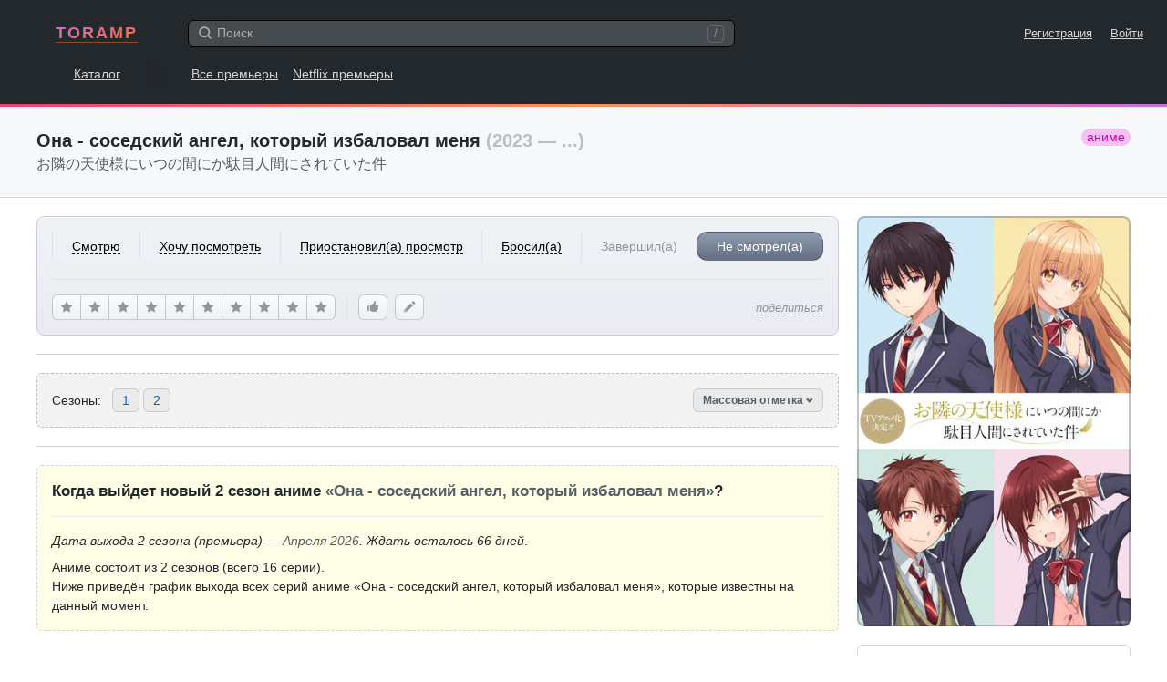

--- FILE ---
content_type: text/html; charset=UTF-8
request_url: https://www.toramp.com/schedule.php?id=6147
body_size: 30333
content:
<!DOCTYPE html>
<html xmlns="http://www.w3.org/1999/xhtml" lang="ru">
<head>
<meta charset="utf-8">
<title>Она - соседский ангел, который избаловал меня — даты выхода серий</title>
<meta name="description" content="Вы узнаете даты выхода серий всех сезонов аниме «Она - соседский ангел, который избаловал меня». А также сможете отметить уже просмотренные серии, чтобы не забыть где вы остановились.">
<meta name="keywords" content="Она - соседский ангел, который избаловал меня, お隣の天使様にいつの間にか駄目人間にされていた件, новые серии, даты выхода серий, сайт, эпизоды, расписание, график">
<meta name="apple-itunes-app" content="app-id=1511279349">
<meta name="viewport" content="width=device-width, user-scalable=no, initial-scale=1.0, minimum-scale=1.0, maximum-scale=1.0">
<meta name="apple-mobile-web-app-title" content="Toramp">
<meta name="application-name" content="Toramp">
<link rel="stylesheet" type="text/css" href="https://www.toramp.com/css/gl.css?0ef26085ee95010b855a18fd66c865db">
<link rel="apple-touch-icon" sizes="180x180" href="https://www.toramp.com/i/apple-touch-icon.png">
<link rel="mask-icon" href="https://www.toramp.com/svg/logo.svg" color="#fe3195">
<link rel="icon" type="image/png" href="https://www.toramp.com/i/favicon-32x32.png" sizes="32x32">
<link rel="icon" type="image/png" href="https://www.toramp.com/i/favicon-16x16.png" sizes="16x16">
<link rel="manifest" href="https://www.toramp.com/i/manifest.json">
<link rel="alternate" hreflang="en" href="https://www.toramp.com/shows/6147/" /><link rel="alternate" hreflang="ru" href="https://www.toramp.com/schedule.php?id=6147" /><!--google-analytics[BEGIN]-->
<script>
(function(i,s,o,g,r,a,m){i['GoogleAnalyticsObject']=r;i[r]=i[r]||function(){
(i[r].q=i[r].q||[]).push(arguments)},i[r].l=1*new Date();a=s.createElement(o),
m=s.getElementsByTagName(o)[0];a.async=1;a.src=g;m.parentNode.insertBefore(a,m)
})(window,document,'script','https://www.google-analytics.com/analytics.js','ga');
ga('create', 'UA-26288240-1', 'auto');
ga('send', 'pageview');
</script>
<!--google-analytics[END]-->
<!--ADS_ALL[BEGIN]-->
    <script data-ad-client="ca-pub-8730893242604623" async src="https://pagead2.googlesyndication.com/pagead/js/adsbygoogle.js"></script><script>window.yaContextCb=window.yaContextCb||[]</script>
<script src="https://yandex.ru/ads/system/context.js" async></script><!--ADS_ALL[END]-->
<script type="application/javascript">
	var pageSettings = {"TVShows":{"isLoggedIn":false,"path":{"userStatus":"https:\/\/www.toramp.com\/script\/user\/show\/user_status.php","recommend":"https:\/\/www.toramp.com\/script\/user\/show\/recommend.php","watchedEpisode":"https:\/\/www.toramp.com\/script\/user\/show\/watched_episode.php","favoriteEpisode":"https:\/\/www.toramp.com\/script\/user\/show\/love_episode.php","rating":"https:\/\/www.toramp.com\/script\/user\/show\/rating.php","editUserNote":"https:\/\/www.toramp.com\/script\/user\/show\/user_note.php","deleteUserNote":"https:\/\/www.toramp.com\/script\/user\/show\/delete_user_note.php","watchedSeason":"https:\/\/www.toramp.com\/script\/db\/show\/episode_season_watched.php"},"airedEpisodeCount":12,"canceled":false,"trailers":[],"btnRecommend":{"squanchy":{"active":"\u0423\u0431\u0440\u0430\u0442\u044c \u0440\u0435\u043a\u043e\u043c\u0435\u043d\u0434\u0430\u0446\u0438\u044e","inactive":"\u0420\u0435\u043a\u043e\u043c\u0435\u043d\u0434\u043e\u0432\u0430\u0442\u044c"}},"btnRating":{"squanchy":{"remove":"\u041e\u0442\u043c\u0435\u043d\u0438\u0442\u044c","stars":["\u0425\u0443\u0434\u0448\u0435\u0435 \u0438\u0437 \u0432\u0441\u0435\u0433\u043e, \u0447\u0442\u043e \u044f \u0441\u043c\u043e\u0442\u0440\u0435\u043b","\u0423\u0436\u0430\u0441\u043d\u043e","\u0421 \u0442\u0440\u0443\u0434\u043e\u043c \u0434\u043e\u0441\u043c\u043e\u0442\u0440\u0435\u043b","\u041f\u043e\u0442\u0435\u0440\u044f\u043b \u0432\u0440\u0435\u043c\u044f","\u0422\u0430\u043a \u0441\u0435\u0431\u0435","\u041d\u0435\u043f\u043b\u043e\u0445\u043e","\u0425\u043e\u0440\u043e\u0448\u043e","\u041e\u0442\u043b\u0438\u0447\u043d\u043e","\u0428\u0435\u0434\u0435\u0432\u0440","\u0422\u0432\u043e\u0440\u0435\u043d\u0438\u0435 \u0432\u0435\u043a\u0430"]}},"markSeasonBtn":{"textMark":"\u041e\u0442\u043c\u0435\u0442\u0438\u0442\u044c \u0432\u0441\u0435 \u0441\u0435\u0440\u0438\u0438","textUnmark":"\u0423\u0431\u0440\u0430\u0442\u044c \u043e\u0442\u043c\u0435\u0442\u043a\u0443 \u0441\u043e \u0432\u0441\u0435\u0445 \u0441\u0435\u0440\u0438\u0439"},"login":{"text":"\u0422\u043e\u0440\u0430\u043c\u043f \u2014 \u043d\u0430\u0445\u043e\u0434\u0438, \u043e\u0440\u0433\u0430\u043d\u0438\u0437\u0443\u0439 \u0438 \u043e\u0442\u0441\u043b\u0435\u0436\u0438\u0432\u0430\u0439 \u0441\u0435\u0440\u0438\u0430\u043b\u044b.","SignUp":"\u0421\u043e\u0437\u0434\u0430\u0442\u044c \u0430\u043a\u043a\u0430\u0443\u043d\u0442 \u0431\u0435\u0441\u043f\u043b\u0430\u0442\u043d\u043e","LogIn":"\u0412\u043e\u0439\u0442\u0438"}},"global":{"lang":{"texts":{"header":"\u0412\u044b\u0431\u0435\u0440\u0438\u0442\u0435 \u044f\u0437\u044b\u043a"},"specialPage":false,"checked":"ru","items":[{"title":"English","language":"en","locale":"en_US","url":"https:\/\/www.toramp.com\/shows\/6147\/"},{"title":"\u0420\u0443\u0441\u0441\u043a\u0438\u0439","language":"ru","locale":"ru_RU","data":"ru","url":"https:\/\/www.toramp.com\/schedule.php?id=6147"}]},"base_url":"https:\/\/www.toramp.com","base_url_lang":"https:\/\/www.toramp.com\/ru","base_src":"https:\/\/www.toramp.com","language":"ru","search":{"path":"https:\/\/www.toramp.com\/search_all.php","url":"https:\/\/www.toramp.com\/ru\/search\/?q=","text":{"noResults":"\u041d\u0438\u0447\u0435\u0433\u043e \u043d\u0435 \u043d\u0430\u0448\u043b\u043e\u0441\u044c","searching":"\u0418\u0449\u0443..."}},"movieTooltip":{"path":"https:\/\/www.toramp.com\/script\/tooltip\/movie.php"},"showTooltip":{"path":"https:\/\/www.toramp.com\/script\/tooltip\/show.php"},"gent":{"path":"https:\/\/www.toramp.com\/script\/gent.php","time":1200},"log_in_or_sign_up_txt":"\u0412\u043e\u0439\u0434\u0438\u0442\u0435 \u043d\u0430 \u0441\u0430\u0439\u0442 \u043b\u0438\u0431\u043e \u0437\u0430\u0440\u0435\u0433\u0438\u0441\u0442\u0440\u0438\u0440\u0443\u0439\u0442\u0435\u0441\u044c."}};
</script>
</head>

<body class="bg_white" data-id="6147" data-lang="ru">
	<div class="root">
				<nav class="gnav">
		<div class="top">
			<div class="logo">				<a href="https://www.toramp.com" title="TORAMP [gh]">TORAMP</a>
	</div>
			<div class="search_container">
				<div class="searchInputWrapper">
					<input type="search" id="globalSearchInput"
						class="input input-medium"
						autocomplete="off"
						placeholder="Поиск">
					<svg class="icon iconMagnifyingGlass"><use xlink:href="https://www.toramp.com/svg/icons.svg#iconMagnifyingGlass"></svg>					<span class="shortcut_for_search_info">/</span>
											<button type="button" class="btn-text fs_normal"
							data-global-search="cancel">Отмена</button>
									</div>

				<div class="globalSearchResultsWrapper" data-global-search="results">
																	<nav>
							<label for="globalSearchInput"
								data-global-search-nav="2"
								class="active">сериалы</label>
							<label for="globalSearchInput"
								data-global-search-nav="3">Пользователи</label>
						</nav>
									</div>

			</div>
			<div class="links_corner fs_small">
								<a href="https://www.toramp.com/ru/sign-up/" class="margin_r_16">Регистрация</a>
					<a href="https://www.toramp.com/ru/login/">Войти</a>
										<label for="globalSearchInput" class="searchLabel margin_l_20" aria-label="Поиск">
						<svg class="icon iconMagnifyingGlass"><use xlink:href="https://www.toramp.com/svg/icons.svg#iconMagnifyingGlass"></svg>					</label>
							</div>
		</div>

		<div class="bottom">
			<div class="dis_ib first_link">
								<a href="https://www.toramp.com/ru/explore/shows/" title="Каталог сериалов [ge]">Каталог</a>
				</div>
							<a href="https://www.toramp.com/ru/premieres/">Все премьеры</a>
					<a href="https://www.toramp.com/ru/new-netflix-tv-shows/2026/">Netflix премьеры</a>
				
		</div>

	</nav>
	<div style="background-image:linear-gradient(160deg,#E84271 0%,#F9905E 50%,#C96DD8 100%);height:3px"></div>
		<main role="main">
		<!-- pagehead -->
			<header class="pagehead">
		<div class="container clearfix">
			<h1>Она - соседский ангел, который избаловал меня			<span class="c_g5">(2023 — ...)</span>
			<span class="anime_type border_rad_12 pl_2 pr_2 float_r fw_normal fs_normal">аниме</span></h1>
							<div class="fw_normal c_g2 fs_huge">お隣の天使様にいつの間にか駄目人間にされていた件</div>
					</div>
	</header>
			<div class="page_container_wrapper_1 series_page_desktop_min_height" style="margin-bottom: 250px">
			<!-- centered container -->
			<div class="container pos_rel">
				<div class="series_main_div">
						<section class="series_poster mb_6">
		<div class="imgWrapper">
			<img src="https://www.toramp.com/posters/shows/6147/width360/6147.jpg" alt="Она - соседский ангел, который избаловал меня / お隣の天使様にいつの間にか駄目人間にされていた件 (аниме)">
		</div>
	</section>
		<section class="series_user_actions mb_6 pb_6 ht_tw">

			<!-- User status mobile -->
	<div class="change_user_status_mobile">
		<button type="button" class="btn btn-large btnMyStatus"
			data-my-status="no_status"
			data-global-dropdown-btn="tv-show-user-status-mobile">
			Не смотрел(а) <svg class="icon iconChevronDown"><use xlink:href="https://www.toramp.com/svg/icons.svg#iconChevronDown"></svg>		</button>

		<div class="details_menu hide" data-global-dropdown="tv-show-user-status-mobile">
			<div class="details_menu_header">
				<span class="details_menu_title">Добавить в...</span>
			</div>
			<ul>
														<li data-value="no_status" data-text="Не смотрел(а)" class="checked_true">
													<i><svg class="icon iconCheckMark"><use xlink:href="https://www.toramp.com/svg/icons.svg#iconCheckMark"></svg></i>
						
						<div class="option_txt">Не смотрел(а)</div>

											</li>
														<li data-value="want_to_see" data-text="Хочу посмотреть">
						
						<div class="option_txt">Хочу посмотреть</div>

											</li>
														<li data-value="watching" data-text="Смотрю">
						
						<div class="option_txt">Смотрю</div>

											</li>
														<li data-value="on_hold" data-text="Приостановил(а) просмотр">
						
						<div class="option_txt">Приостановил(а) просмотр</div>

											</li>
														<li data-value="dropped" data-text="Бросил(а)">
						
						<div class="option_txt">Бросил(а)</div>

											</li>
														<li data-value="completed" data-text="Завершил(а)" class="option_disabled">
						
						<div class="option_txt">Завершил(а)</div>

													<span class="explain_txt">Этот сериал/аниме не завершился, поэтому эта опция не активна.</span>
											</li>
							</ul>
		</div>
	</div>
		<!-- User status for desktops and iPads -->
	<div class="change_user_status_full user_select_off border_b pb_6 border_c0">
								<button type="button" class="ta_center fw_normal"
				data-my-status="watching"  data-btn="user-status-decktop">
				<span class="no_pointer_events">Смотрю</span>
			</button>
								<button type="button" class="ta_center fw_normal"
				data-my-status="want_to_see"  data-btn="user-status-decktop">
				<span class="no_pointer_events">Хочу посмотреть</span>
			</button>
								<button type="button" class="ta_center fw_normal"
				data-my-status="on_hold"  data-btn="user-status-decktop">
				<span class="no_pointer_events">Приостановил(а) просмотр</span>
			</button>
								<button type="button" class="ta_center fw_normal"
				data-my-status="dropped"  data-btn="user-status-decktop">
				<span class="no_pointer_events">Бросил(а)</span>
			</button>
								<button type="button" class="ta_center fw_normal disabled"
				data-my-status="completed"  data-squanchy="Этот сериал/аниме не завершился, поэтому эта опция не активна.">
				<span class="no_pointer_events">Завершил(а)</span>
			</button>
								<button type="button" class="ta_center fw_normal border_all selected"
				data-my-status="no_status"  data-btn="user-status-decktop">
				<span class="no_pointer_events">Не смотрел(а)</span>
			</button>
			</div>
	
		<!-- User score, likes, and share buttons -->
		<div class="actions_bottom">

				<!-- Rating for desktop -->
	<div class="btnRating" data-tv-show="change-rating">
					<button type="button" class="btn btnLightGray"
				data-squanchy="Худшее из всего, что я смотрел"
				data-btn="change-rating"
				data-star="1"><svg class="icon iconStar"><use xlink:href="https://www.toramp.com/svg/icons.svg#iconStar"></svg></button>
						<button type="button" class="btn btnLightGray"
				data-squanchy="Ужасно"
				data-btn="change-rating"
				data-star="2"><svg class="icon iconStar"><use xlink:href="https://www.toramp.com/svg/icons.svg#iconStar"></svg></button>
						<button type="button" class="btn btnLightGray"
				data-squanchy="С трудом досмотрел"
				data-btn="change-rating"
				data-star="3"><svg class="icon iconStar"><use xlink:href="https://www.toramp.com/svg/icons.svg#iconStar"></svg></button>
						<button type="button" class="btn btnLightGray"
				data-squanchy="Потерял время"
				data-btn="change-rating"
				data-star="4"><svg class="icon iconStar"><use xlink:href="https://www.toramp.com/svg/icons.svg#iconStar"></svg></button>
						<button type="button" class="btn btnLightGray"
				data-squanchy="Так себе"
				data-btn="change-rating"
				data-star="5"><svg class="icon iconStar"><use xlink:href="https://www.toramp.com/svg/icons.svg#iconStar"></svg></button>
						<button type="button" class="btn btnLightGray"
				data-squanchy="Неплохо"
				data-btn="change-rating"
				data-star="6"><svg class="icon iconStar"><use xlink:href="https://www.toramp.com/svg/icons.svg#iconStar"></svg></button>
						<button type="button" class="btn btnLightGray"
				data-squanchy="Хорошо"
				data-btn="change-rating"
				data-star="7"><svg class="icon iconStar"><use xlink:href="https://www.toramp.com/svg/icons.svg#iconStar"></svg></button>
						<button type="button" class="btn btnLightGray"
				data-squanchy="Отлично"
				data-btn="change-rating"
				data-star="8"><svg class="icon iconStar"><use xlink:href="https://www.toramp.com/svg/icons.svg#iconStar"></svg></button>
						<button type="button" class="btn btnLightGray"
				data-squanchy="Шедевр"
				data-btn="change-rating"
				data-star="9"><svg class="icon iconStar"><use xlink:href="https://www.toramp.com/svg/icons.svg#iconStar"></svg></button>
						<button type="button" class="btn btnLightGray"
				data-squanchy="Творение века"
				data-btn="change-rating"
				data-star="10"><svg class="icon iconStar"><use xlink:href="https://www.toramp.com/svg/icons.svg#iconStar"></svg></button>
				</div>
	
			<!-- Right corner mobile btns -->
			<div class="corner_btns">
					<button data-btn="recommend" data-active="0"
		class="btn btn-medium btn-icon btnLightGray mb_5 btn_like"
		data-squanchy="Рекомендовать">
		<svg class="icon iconThumbsUp"><use xlink:href="https://www.toramp.com/svg/icons.svg#iconThumbsUp"></svg>	</button>
					<button class="btn btn-medium btn-icon btnLightGray mb_5 btn_note"
					data-btn="add-user-note"
					data-squanchy="Добавить заметку">
					<svg class="icon iconPencil"><use xlink:href="https://www.toramp.com/svg/icons.svg#iconPencil"></svg>				</button>
								<button class="btn btn-medium btn-icon btnLightGray btn_rate"
					data-global-dropdown-btn="tv-show-rating"
					data-squanchy="Поставить оценку">
					<svg class="icon iconStar"><use xlink:href="https://www.toramp.com/svg/icons.svg#iconStar"></svg>				</button>
					<div class="user_score_indicator pos_rel hide"
		data-element="user-score-mobile">
		0,0	</div>
	<div class="details_menu hide" data-global-dropdown="tv-show-rating">
		<ul>
			<div class="details_menu_header">
				<span class="details_menu_title">Моя оценка</span>
			</div>
			<li data-star="101">
				<div class="option_txt">
					<svg class="icon iconCheckMark"><use xlink:href="https://www.toramp.com/svg/icons.svg#iconCheckMark"></svg>					Нет рейтинга				</div>
			</li>

							<li data-star="1">
					<div class="option_txt">
												1 — Худшее из всего, что я смотрел					</div>
				</li>
								<li data-star="2">
					<div class="option_txt">
												2 — Ужасно					</div>
				</li>
								<li data-star="3">
					<div class="option_txt">
												3 — С трудом досмотрел					</div>
				</li>
								<li data-star="4">
					<div class="option_txt">
												4 — Потерял время					</div>
				</li>
								<li data-star="5">
					<div class="option_txt">
												5 — Так себе					</div>
				</li>
								<li data-star="6">
					<div class="option_txt">
												6 — Неплохо					</div>
				</li>
								<li data-star="7">
					<div class="option_txt">
												7 — Хорошо					</div>
				</li>
								<li data-star="8">
					<div class="option_txt">
												8 — Отлично					</div>
				</li>
								<li data-star="9">
					<div class="option_txt">
												9 — Шедевр					</div>
				</li>
								<li data-star="10">
					<div class="option_txt">
												10 — Творение века					</div>
				</li>
						</ul>
	</div>
				</div>

			<!-- Share btn -->
			<div class="share pos_rel">
								<button class="btn-text fw_normal fs_small c_g4"
					data-global-dropdown-btn="tv-show-share">
					<em>поделиться</em>
				</button>
								<div class="details_menu even_padding hide"
					 data-global-dropdown="tv-show-share">
					<ul>
						<div class="details_menu_header">
							<span class="details_menu_title">Поделиться ссылочкой...								<div class="fw_normal fs_tiny c_g5">https://www.toramp.com/schedule.php?id=6147</div>
							</span>
						</div>
						<li><a href="https://twitter.com/intent/tweet?url=https%3A%2F%2Fwww.toramp.com%2Fschedule.php%3Fid%3D6147"
							rel="nofollow noopener" target="_blank">Twitter</a></li>
						<li><a href="https://t.me/share/url?url=https%3A%2F%2Fwww.toramp.com%2Fschedule.php%3Fid%3D6147"
							rel="nofollow noopener" target="_blank">Telegram</a>
						<li><a href="https://vk.com/share.php?url=https%3A%2F%2Fwww.toramp.com%2Fschedule.php%3Fid%3D6147"
							rel="nofollow noopener" target="_blank">VK</a></li>
						<li data-item="copy-link" class="link_to_copy">
							<div class="option_txt">Скопировать ссылку</div>
						</li>
					</ul>
				</div>
			</div>

		</div>
	</section>
		<section class="series_stats mb_6 pb_6 border_b border_c0x bg_white">
		<div class="users_total ta_center mb_2">
						<div>
				<span class="num c_g1 fs_large">1297</span>
				<span class="txt c_g2">пользователей</span>
			</div>
					</div>
		<ul class="dis_flex justify_content_center">
														<li class="pr_5">
					<div class="dis_flex flex_items_center" data-squanchy="Смотрят 411 (31,7%)">
						<svg class="icon iconTriangle"><use xlink:href="https://www.toramp.com/svg/icons.svg#iconTriangle"></use></svg>						<div class="c_g3 ml_2 no_pointer_events">411</div>
					</div>
				</li>
											<li class="pr_5">
					<div class="dis_flex flex_items_center" data-squanchy="Хотят посмотреть 409 (31,5%)">
						<svg class="icon iconEye"><use xlink:href="https://www.toramp.com/svg/icons.svg#iconEye"></svg>						<div class="c_g3 ml_2 no_pointer_events">409</div>
					</div>
				</li>
											<li class="pr_5">
					<div class="dis_flex flex_items_center" data-squanchy="Приостановило просмотр 67 (5,2%)">
						<svg class="icon iconPause"><use xlink:href="https://www.toramp.com/svg/icons.svg#iconPause"></svg>						<div class="c_g3 ml_2 no_pointer_events">67</div>
					</div>
				</li>
											<li class="pr_5">
					<div class="dis_flex flex_items_center" data-squanchy="Бросило 19 (1,5%)">
						<svg class="icon iconDrop"><use xlink:href="https://www.toramp.com/svg/icons.svg#iconDrop"></use></svg>						<div class="c_g3 ml_2 no_pointer_events">19</div>
					</div>
				</li>
											<li>
					<div class="dis_flex flex_items_center" data-squanchy="Завершило 391 (30,1%)">
						<svg class="icon iconDoubleCheckMarks"><use xlink:href="https://www.toramp.com/svg/icons.svg#iconDoubleCheckMarks"></use></svg>						<div class="c_g3 ml_2 no_pointer_events">391</div>
					</div>
				</li>
					</ul>
	</section>
		<!-- MARK: Season navigation -->
	<section class="series_season_nav border_t border_b border_c0x pt_6 mb_6">
		<div class="dis_flex flex_items_center border_rad_6 mb_6">
			<div class="txt mr_4">Сезоны:</div>
			<ul class="dis_flex link_list">
										<li><a href="#season_1"
							title="&Ocy;&ncy;&acy; - &scy;&ocy;&scy;&iecy;&dcy;&scy;&kcy;&icy;&jcy; &acy;&ncy;&gcy;&iecy;&lcy;&comma; &kcy;&ocy;&tcy;&ocy;&rcy;&ycy;&jcy; &icy;&zcy;&bcy;&acy;&lcy;&ocy;&vcy;&acy;&lcy; &mcy;&iecy;&ncy;&yacy; 1 &scy;&iecy;&zcy;&ocy;&ncy;">1</a></li>
										<li><a href="#season_2"
							title="&Ocy;&ncy;&acy; - &scy;&ocy;&scy;&iecy;&dcy;&scy;&kcy;&icy;&jcy; &acy;&ncy;&gcy;&iecy;&lcy;&comma; &kcy;&ocy;&tcy;&ocy;&rcy;&ycy;&jcy; &icy;&zcy;&bcy;&acy;&lcy;&ocy;&vcy;&acy;&lcy; &mcy;&iecy;&ncy;&yacy; 2 &scy;&iecy;&zcy;&ocy;&ncy;">2</a></li>
							</ul>
			<div class="pos_rel btn_mark_seasons_holder">
				<button type="button" class="btn btn-small c_g2 btnActive" data-btn="show-mark-seasons">Массовая отметка <svg class="icon iconChevronDown"><use xlink:href="https://www.toramp.com/svg/icons.svg#iconChevronDown"></svg></button>
			</div>
		</div>
	</section>
		<section class="series_details border_all border_c0x border_rad_6 shadow_a1 rm_shadow_at_1024 mb_6 overflow_h bg_white">
		<header class="pl_5 pr_5 pt_3 pb_3 border_b border_c0x bg_gb1 ht_tw clearfix">
						<h2 class="fs_small text_shadow_white">Об аниме</h2>
		</header>
		<ul class="pad_16 row_hover">
			<li class="dis_flex pt_3 pb_3 border_t border_b border_c1">
				<span class="title mr_5">Статус</span>
				<span class="val c_g3">🌿 вернется весной 2026</span>
			</li>
				<li class="dis_flex pt_3 pb_3 border_b border_c1">
		<span class="title mr_5">&Gcy;&ocy;&dcy;&acy;</span>
		<span class="val c_g3">2023 &mdash; &ncy;&acy;&scy;&tcy;&period; &vcy;&rcy;&iecy;&mcy;&yacy;</span>
	</li>
		<li class="dis_flex pt_3 pb_3 border_b border_c1">
		<span class="title mr_5">&Kcy;&acy;&ncy;&acy;&lcy;</span>
		<span class="val c_g3">Tokyo MX&comma; Abema</span>
	</li>
		<li class="dis_flex pt_3 pb_3 border_b border_c1">
		<span class="title mr_5">Жанры</span>
		<span class="val c_g3">
			<a href="https://www.toramp.com/ru/explore/shows/?genre=3" class="c_g3 rm_v">комедия</a>		</span>
	</li>
		<li class="dis_flex pt_3 pb_3 border_b border_c1">
		<span class="title mr_5">Теги</span>
		<span class="val c_g3">
			-		</span>
	</li>
		<li class="dis_flex pt_3 pb_3 border_b border_c1">
		<span class="title mr_5">&Ocy;&rcy;&icy;&gcy;&icy;&ncy;&acy;&lcy;&softcy;&ncy;&ycy;&jcy; &yacy;&zcy;&ycy;&kcy;</span>
		<span class="val c_g3">&yacy;&pcy;&ocy;&ncy;&scy;&kcy;&icy;&jcy;</span>
	</li>
				<li class="dis_flex pt_3 pb_3 border_b border_c1">
				<span class="title mr_5">Продолжительность</span>
									<span class="val c_g3">25						<abbr title="Минуты"> мин.</abbr> /
						5						<abbr title="Часы"> ч.</abbr>
					</span>
							</li>
			<li class="dis_flex pt_3 pb_3 border_b border_c1">
				<span class="title mr_5">Альтернативные названия</span>
				<span class="val c_g3">お隣の天使様にいつの間にか駄目人間にされていた件					<sup class="c_g4"><abbr title="японский">ja</abbr> +
						<abbr title="ориг. название">orig</abbr></sup>, The Angel Next Door Spoils Me Rotten <sup class="c_g4"><abbr title="английский">en</abbr></sup>, Otonari no Tenshi-sama ni Itsunomanika Dame Ningen ni Sareteita Ken <sup class="c_g4"><abbr title="romanization">romanization</abbr></sup>, Она - соседский ангел, который избаловал меня <sup class="c_g4"><abbr title="русский">ru</abbr></sup>, Ангел по соседству <sup class="c_g4"><abbr title="русский">ru</abbr></sup>, Ангел по соседству меня балует <sup class="c_g4"><abbr title="русский">ru</abbr></sup>				</span>
			</li>
		</ul>
	</section>
		<section class="series_rating border_all border_c0x border_rad_6 shadow_a1 rm_shadow_at_1024 mb_6 overflow_h bg_white">
		<header class="pl_5 pr_5 pt_3 pb_3 border_b border_c0x bg_gb1 ht_tw">
			<h2 class="fs_small text_shadow_white">Рейтинг аниме</h2>
		</header>
				<div class="rating_view pad_16">
			<div class="ta_center mr_6">
				<div class="fs_small c_g5 mb_1">рейтинг</div>
				<div class="fs_huge mb_1">8,14</div>
				<div class="fs_small c_g4 lh_1p3">193 <div>голоса</div></div>
			</div>
			<div class="histogram">
														<span data-squanchy="1 звезда — 0 голосов (0%)" style="height: 0%;"></span>
														<span data-squanchy="2 зведы — 1 голос (1%)" style="height: 1%;"></span>
														<span data-squanchy="3 зведы — 1 голос (1%)" style="height: 1%;"></span>
														<span data-squanchy="4 зведы — 1 голос (1%)" style="height: 1%;"></span>
														<span data-squanchy="5 звезд — 3 голоса (2%)" style="height: 2%;"></span>
														<span data-squanchy="6 звезд — 12 голосов (6%)" style="height: 6%;"></span>
														<span data-squanchy="7 звезд — 19 голосов (10%)" style="height: 10%;"></span>
														<span data-squanchy="8 звезд — 34 голоса (18%)" style="height: 18%;"></span>
														<span data-squanchy="9 звезд — 43 голоса (22%)" style="height: 22%;"></span>
														<span data-squanchy="10 звезд — 79 голосов (41%)" style="height: 41%;"></span>
							</div>
		</div>
	</section>
	
					<!-- Ждём премьеру сезона (2) -->
				<section class="border_all_dashed pad_16 border_rad_6 border_c0x bg_lightyellow mb_6">
					<h1 class="border_b border_c1 pb_5 mb_5">Когда выйдет новый 2 сезон аниме <span class="c_g2">«Она - соседский ангел, который избаловал меня»</span>?</h1>
					<div>
						<p class="mb_3"><em>Дата выхода 2 сезона <span>(премьера)</span> — <time datetime="2026-04-00" class="c_g2">Апреля 2026</time>. Ждать осталось 66 дней</em>.</p>
						<p class="mb_0">Аниме состоит из 2 сезонов (всего 16 серии).</p>
						<p class="mb_0">Ниже приведён график выхода всех серий аниме «Она - соседский ангел, который избаловал меня», которые известны на данный момент.</p>
					</div>
				</section>
			
	  <div class="dis_flex flex_items_center justify_content_center pt_5 pb_5 mb_6">
    <script async src="https://pagead2.googlesyndication.com/pagead/js/adsbygoogle.js?client=ca-pub-8730893242604623"
         crossorigin="anonymous"></script>
    <!-- g_series_eps_content_top -->
    <ins class="adsbygoogle responsive_a1"
         style="display:inline-block"
         data-ad-client="ca-pub-8730893242604623"
         data-ad-slot="1678959005"
         data-full-width-responsive="true"></ins>
    <script>
         (adsbygoogle = window.adsbygoogle || []).push({});
    </script>
  </div>
  
	<div class="dis_flex flex_items_center mb_6">
		<div style="flex-grow:1;border-top: 2px dashed #d1d5da;"></div>
		<div class="uppercase pl_4 pr_4 c_g5">Сезоны</div>
		<div style="flex-grow:1;border-top: 2px dashed #d1d5da;"></div>
	</div>

	<!-- MARK: Season eps -->
						<section class="series_seasons mb_6 border_all border_rad_6 border_c0x shadow_a1 rm_shadow_at_1024 overflow_h bg_white"
			id="season_2" data-season-number="2">
			<header class="dis_flex flex_items_center pad_16 bg_gb1 ht_tw border_b border_c0x">
				<div class="imgWrapper mr_4">
					<img src="https://www.toramp.com/posters/shows/6147/width82/6147.jpg">
				</div>
				<div class="txt text_shadow_white">
					<h2 class="mb_2" title="&Ocy;&ncy;&acy; - &scy;&ocy;&scy;&iecy;&dcy;&scy;&kcy;&icy;&jcy; &acy;&ncy;&gcy;&iecy;&lcy;&comma; &kcy;&ocy;&tcy;&ocy;&rcy;&ycy;&jcy; &icy;&zcy;&bcy;&acy;&lcy;&ocy;&vcy;&acy;&lcy; &mcy;&iecy;&ncy;&yacy; 2 &scy;&iecy;&zcy;&ocy;&ncy;">
						<div class="s dis_ib">сезон 2</div>
											</h2>
					<div class="dis_flex fs_tiny c_g3 flex_wrap">
						<div>Серий:
							<span class="c_g2" title="Количество серий в 2 сезоне">4</span>
						</div>
						<div class="c_g5 ml_2 mr_2">/</div>
						<div>Просмотрено:
							<span class="c_g2"
								title="Количество серий, которые вы отметили как просмотренные"
								data-element="watched-episode-count">0</span>
						</div>
					</div>
					<button class="btn-text fs_tiny c_g3" data-btn="mark-season">Отметить все серии</button>
				</div>
							</header>


			<div class="pad_16">
				<table class="base_table lh_1p3 series_eps_table">
					<thead>
						<tr>
							<th title="Номер серии" data-type="number" data-sort="default" data-sort-default="down"><span>#</span></th>
							<th class="fill_space ta_left unsortable"><span>Название серии</span></th>
							<th title="Дата выхода серии" data-type="number" data-sort="default" data-sort-default="down" class="th_date"><span>Дата</span></th>
							<th class="unsortable"><span>Действия</span></th>
						</tr>
					</thead>
					<tbody>
																				<tr id="episode_2.1" data-episode-id="282286">
								<td class="va_top" data-value="1">
									<a href="#episode_2.1" class="se c_g2_50"
										title="&Ocy;&ncy;&acy; - &scy;&ocy;&scy;&iecy;&dcy;&scy;&kcy;&icy;&jcy; &acy;&ncy;&gcy;&iecy;&lcy;&comma; &kcy;&ocy;&tcy;&ocy;&rcy;&ycy;&jcy; &icy;&zcy;&bcy;&acy;&lcy;&ocy;&vcy;&acy;&lcy; &mcy;&iecy;&ncy;&yacy; &scy;&iecy;&zcy;&ocy;&ncy; 2 &scy;&iecy;&rcy;&icy;&yacy; 1">2.01</a>
								</td>
								<td class="fill_space ta_left va_top">
									<div class="c_g1_50 ft">&Scy;&iecy;&rcy;&icy;&yacy; 1</div>
																			<div class="c_g2_50">Episode 1</div>
																										</td>
								<td class="date" data-value="1774915200">
									<time datetime="2026-04-00" class="nowrap  c_g1_50"
										title="&Dcy;&acy;&tcy;&acy; &vcy;&ycy;&khcy;&ocy;&dcy;&acy; 1 &scy;&iecy;&rcy;&icy;&icy; 2 &scy;&iecy;&zcy;&ocy;&ncy;&acy; &scy;&iecy;&rcy;&icy;&acy;&lcy;&acy; &Ocy;&ncy;&acy; - &scy;&ocy;&scy;&iecy;&dcy;&scy;&kcy;&icy;&jcy; &acy;&ncy;&gcy;&iecy;&lcy;&comma; &kcy;&ocy;&tcy;&ocy;&rcy;&ycy;&jcy; &icy;&zcy;&bcy;&acy;&lcy;&ocy;&vcy;&acy;&lcy; &mcy;&iecy;&ncy;&yacy;">Апреля 2026</time>
								</td>
								<td>
																	</td>
							</tr>
																				<tr id="episode_2.2" data-episode-id="367747">
								<td class="va_top" data-value="2">
									<a href="#episode_2.2" class="se c_g2_50"
										title="&Ocy;&ncy;&acy; - &scy;&ocy;&scy;&iecy;&dcy;&scy;&kcy;&icy;&jcy; &acy;&ncy;&gcy;&iecy;&lcy;&comma; &kcy;&ocy;&tcy;&ocy;&rcy;&ycy;&jcy; &icy;&zcy;&bcy;&acy;&lcy;&ocy;&vcy;&acy;&lcy; &mcy;&iecy;&ncy;&yacy; &scy;&iecy;&zcy;&ocy;&ncy; 2 &scy;&iecy;&rcy;&icy;&yacy; 2">2.02</a>
								</td>
								<td class="fill_space ta_left va_top">
									<div class="c_g1_50 ft">&Scy;&iecy;&rcy;&icy;&yacy; 2</div>
																			<div class="c_g2_50">Episode 2</div>
																										</td>
								<td class="date" data-value="1774915200">
									<time datetime="2026-04-00" class="nowrap  c_g1_50"
										title="&Dcy;&acy;&tcy;&acy; &vcy;&ycy;&khcy;&ocy;&dcy;&acy; 2 &scy;&iecy;&rcy;&icy;&icy; 2 &scy;&iecy;&zcy;&ocy;&ncy;&acy; &scy;&iecy;&rcy;&icy;&acy;&lcy;&acy; &Ocy;&ncy;&acy; - &scy;&ocy;&scy;&iecy;&dcy;&scy;&kcy;&icy;&jcy; &acy;&ncy;&gcy;&iecy;&lcy;&comma; &kcy;&ocy;&tcy;&ocy;&rcy;&ycy;&jcy; &icy;&zcy;&bcy;&acy;&lcy;&ocy;&vcy;&acy;&lcy; &mcy;&iecy;&ncy;&yacy;">Апреля 2026</time>
								</td>
								<td>
																	</td>
							</tr>
																				<tr id="episode_2.3" data-episode-id="367748">
								<td class="va_top" data-value="3">
									<a href="#episode_2.3" class="se c_g2_50"
										title="&Ocy;&ncy;&acy; - &scy;&ocy;&scy;&iecy;&dcy;&scy;&kcy;&icy;&jcy; &acy;&ncy;&gcy;&iecy;&lcy;&comma; &kcy;&ocy;&tcy;&ocy;&rcy;&ycy;&jcy; &icy;&zcy;&bcy;&acy;&lcy;&ocy;&vcy;&acy;&lcy; &mcy;&iecy;&ncy;&yacy; &scy;&iecy;&zcy;&ocy;&ncy; 2 &scy;&iecy;&rcy;&icy;&yacy; 3">2.03</a>
								</td>
								<td class="fill_space ta_left va_top">
									<div class="c_g1_50 ft">&Scy;&iecy;&rcy;&icy;&yacy; 3</div>
																			<div class="c_g2_50">Episode 3</div>
																										</td>
								<td class="date" data-value="1774915200">
									<time datetime="2026-04-00" class="nowrap  c_g1_50"
										title="&Dcy;&acy;&tcy;&acy; &vcy;&ycy;&khcy;&ocy;&dcy;&acy; 3 &scy;&iecy;&rcy;&icy;&icy; 2 &scy;&iecy;&zcy;&ocy;&ncy;&acy; &scy;&iecy;&rcy;&icy;&acy;&lcy;&acy; &Ocy;&ncy;&acy; - &scy;&ocy;&scy;&iecy;&dcy;&scy;&kcy;&icy;&jcy; &acy;&ncy;&gcy;&iecy;&lcy;&comma; &kcy;&ocy;&tcy;&ocy;&rcy;&ycy;&jcy; &icy;&zcy;&bcy;&acy;&lcy;&ocy;&vcy;&acy;&lcy; &mcy;&iecy;&ncy;&yacy;">Апреля 2026</time>
								</td>
								<td>
																	</td>
							</tr>
																				<tr id="episode_2.4" data-episode-id="367749">
								<td class="va_top" data-value="4">
									<a href="#episode_2.4" class="se c_g2_50"
										title="&Ocy;&ncy;&acy; - &scy;&ocy;&scy;&iecy;&dcy;&scy;&kcy;&icy;&jcy; &acy;&ncy;&gcy;&iecy;&lcy;&comma; &kcy;&ocy;&tcy;&ocy;&rcy;&ycy;&jcy; &icy;&zcy;&bcy;&acy;&lcy;&ocy;&vcy;&acy;&lcy; &mcy;&iecy;&ncy;&yacy; &scy;&iecy;&zcy;&ocy;&ncy; 2 &scy;&iecy;&rcy;&icy;&yacy; 4">2.04</a>
								</td>
								<td class="fill_space ta_left va_top">
									<div class="c_g1_50 ft">&Scy;&iecy;&rcy;&icy;&yacy; 4</div>
																			<div class="c_g2_50">Episode 4</div>
																										</td>
								<td class="date" data-value="1774915200">
									<time datetime="2026-04-00" class="nowrap  c_g1_50"
										title="&Dcy;&acy;&tcy;&acy; &vcy;&ycy;&khcy;&ocy;&dcy;&acy; 4 &scy;&iecy;&rcy;&icy;&icy; 2 &scy;&iecy;&zcy;&ocy;&ncy;&acy; &scy;&iecy;&rcy;&icy;&acy;&lcy;&acy; &Ocy;&ncy;&acy; - &scy;&ocy;&scy;&iecy;&dcy;&scy;&kcy;&icy;&jcy; &acy;&ncy;&gcy;&iecy;&lcy;&comma; &kcy;&ocy;&tcy;&ocy;&rcy;&ycy;&jcy; &icy;&zcy;&bcy;&acy;&lcy;&ocy;&vcy;&acy;&lcy; &mcy;&iecy;&ncy;&yacy;">Апреля 2026</time>
								</td>
								<td>
																	</td>
							</tr>
											</tbody>
				</table>
			</div>
		</section>
									<section class="series_seasons mb_6 border_all border_rad_6 border_c0x shadow_a1 rm_shadow_at_1024 overflow_h bg_white"
			id="season_1" data-season-number="1">
			<header class="dis_flex flex_items_center pad_16 bg_gb1 ht_tw border_b border_c0x">
				<div class="imgWrapper mr_4">
					<img src="https://www.toramp.com/posters/shows/6147/width82/6147.jpg">
				</div>
				<div class="txt text_shadow_white">
					<h2 class="mb_2" title="&Ocy;&ncy;&acy; - &scy;&ocy;&scy;&iecy;&dcy;&scy;&kcy;&icy;&jcy; &acy;&ncy;&gcy;&iecy;&lcy;&comma; &kcy;&ocy;&tcy;&ocy;&rcy;&ycy;&jcy; &icy;&zcy;&bcy;&acy;&lcy;&ocy;&vcy;&acy;&lcy; &mcy;&iecy;&ncy;&yacy; 1 &scy;&iecy;&zcy;&ocy;&ncy;">
						<div class="s dis_ib" data-season-header="1" data-season-unwatched-ep-count="12" data-season-aired-ep-count="12">сезон 1</div>
											</h2>
					<div class="dis_flex fs_tiny c_g3 flex_wrap">
						<div>Серий:
							<span class="c_g2" title="Количество серий в 1 сезоне">12</span>
						</div>
						<div class="c_g5 ml_2 mr_2">/</div>
						<div>Просмотрено:
							<span class="c_g2"
								title="Количество серий, которые вы отметили как просмотренные"
								data-element="watched-episode-count">0</span>
						</div>
					</div>
					<button class="btn-text fs_tiny c_g3" data-btn="mark-season">Отметить все серии</button>
				</div>
							</header>


			<div class="pad_16">
				<table class="base_table lh_1p3 series_eps_table">
					<thead>
						<tr>
							<th title="Номер серии" data-type="number" data-sort="default" data-sort-default="down"><span>#</span></th>
							<th class="fill_space ta_left unsortable"><span>Название серии</span></th>
							<th title="Дата выхода серии" data-type="number" data-sort="default" data-sort-default="down" class="th_date"><span>Дата</span></th>
							<th class="unsortable"><span>Действия</span></th>
						</tr>
					</thead>
					<tbody>
																				<tr id="episode_1.1" data-episode-id="247249">
								<td class="va_top" data-value="1">
									<a href="#episode_1.1" class="se c_g2"
										title="&Ocy;&ncy;&acy; - &scy;&ocy;&scy;&iecy;&dcy;&scy;&kcy;&icy;&jcy; &acy;&ncy;&gcy;&iecy;&lcy;&comma; &kcy;&ocy;&tcy;&ocy;&rcy;&ycy;&jcy; &icy;&zcy;&bcy;&acy;&lcy;&ocy;&vcy;&acy;&lcy; &mcy;&iecy;&ncy;&yacy; &scy;&iecy;&zcy;&ocy;&ncy; 1 &scy;&iecy;&rcy;&icy;&yacy; 1">1.01</a>
								</td>
								<td class="fill_space ta_left va_top">
									<div class="ft">&Scy;&iecy;&rcy;&icy;&yacy; 1</div>
																			<div class="c_g2">天使様との出会い</div>
																										</td>
								<td class="date" data-value="1673049600">
									<time datetime="2023-01-07" class="nowrap "
										title="&Dcy;&acy;&tcy;&acy; &vcy;&ycy;&khcy;&ocy;&dcy;&acy; 1 &scy;&iecy;&rcy;&icy;&icy; 1 &scy;&iecy;&zcy;&ocy;&ncy;&acy; &scy;&iecy;&rcy;&icy;&acy;&lcy;&acy; &Ocy;&ncy;&acy; - &scy;&ocy;&scy;&iecy;&dcy;&scy;&kcy;&icy;&jcy; &acy;&ncy;&gcy;&iecy;&lcy;&comma; &kcy;&ocy;&tcy;&ocy;&rcy;&ycy;&jcy; &icy;&zcy;&bcy;&acy;&lcy;&ocy;&vcy;&acy;&lcy; &mcy;&iecy;&ncy;&yacy;">7 января 2023</time>
								</td>
								<td>
																			<div class="bh">
																							<button class="btn btn-love mr_4"
														aria-label="Добавить в любимые эпизоды"
														data-squanchy="Добавить в любимые эпизоды"
														data-btn="favorite-episode"></button>
											
																							<button class="btn btn-cb btn-cb-h20 checked-bg-green"
														aria-label="Отметить как просмотренный"
														data-squanchy="Отметить как просмотренный"
														data-btn="mark-episode"></button>
																					</div>
																	</td>
							</tr>
																				<tr id="episode_1.2" data-episode-id="260320">
								<td class="va_top" data-value="2">
									<a href="#episode_1.2" class="se c_g2"
										title="&Ocy;&ncy;&acy; - &scy;&ocy;&scy;&iecy;&dcy;&scy;&kcy;&icy;&jcy; &acy;&ncy;&gcy;&iecy;&lcy;&comma; &kcy;&ocy;&tcy;&ocy;&rcy;&ycy;&jcy; &icy;&zcy;&bcy;&acy;&lcy;&ocy;&vcy;&acy;&lcy; &mcy;&iecy;&ncy;&yacy; &scy;&iecy;&zcy;&ocy;&ncy; 1 &scy;&iecy;&rcy;&icy;&yacy; 2">1.02</a>
								</td>
								<td class="fill_space ta_left va_top">
									<div class="ft">&Scy;&iecy;&rcy;&icy;&yacy; 2</div>
																			<div class="c_g2">天使様と夕食</div>
																										</td>
								<td class="date" data-value="1673654400">
									<time datetime="2023-01-14" class="nowrap "
										title="&Dcy;&acy;&tcy;&acy; &vcy;&ycy;&khcy;&ocy;&dcy;&acy; 2 &scy;&iecy;&rcy;&icy;&icy; 1 &scy;&iecy;&zcy;&ocy;&ncy;&acy; &scy;&iecy;&rcy;&icy;&acy;&lcy;&acy; &Ocy;&ncy;&acy; - &scy;&ocy;&scy;&iecy;&dcy;&scy;&kcy;&icy;&jcy; &acy;&ncy;&gcy;&iecy;&lcy;&comma; &kcy;&ocy;&tcy;&ocy;&rcy;&ycy;&jcy; &icy;&zcy;&bcy;&acy;&lcy;&ocy;&vcy;&acy;&lcy; &mcy;&iecy;&ncy;&yacy;">14 января 2023</time>
								</td>
								<td>
																			<div class="bh">
																							<button class="btn btn-love mr_4"
														aria-label="Добавить в любимые эпизоды"
														data-squanchy="Добавить в любимые эпизоды"
														data-btn="favorite-episode"></button>
											
																							<button class="btn btn-cb btn-cb-h20 checked-bg-green"
														aria-label="Отметить как просмотренный"
														data-squanchy="Отметить как просмотренный"
														data-btn="mark-episode"></button>
																					</div>
																	</td>
							</tr>
																				<tr id="episode_1.3" data-episode-id="260321">
								<td class="va_top" data-value="3">
									<a href="#episode_1.3" class="se c_g2"
										title="&Ocy;&ncy;&acy; - &scy;&ocy;&scy;&iecy;&dcy;&scy;&kcy;&icy;&jcy; &acy;&ncy;&gcy;&iecy;&lcy;&comma; &kcy;&ocy;&tcy;&ocy;&rcy;&ycy;&jcy; &icy;&zcy;&bcy;&acy;&lcy;&ocy;&vcy;&acy;&lcy; &mcy;&iecy;&ncy;&yacy; &scy;&iecy;&zcy;&ocy;&ncy; 1 &scy;&iecy;&rcy;&icy;&yacy; 3">1.03</a>
								</td>
								<td class="fill_space ta_left va_top">
									<div class="ft">&Scy;&iecy;&rcy;&icy;&yacy; 3</div>
																			<div class="c_g2">天使様へのご褒美</div>
																										</td>
								<td class="date" data-value="1674259200">
									<time datetime="2023-01-21" class="nowrap "
										title="&Dcy;&acy;&tcy;&acy; &vcy;&ycy;&khcy;&ocy;&dcy;&acy; 3 &scy;&iecy;&rcy;&icy;&icy; 1 &scy;&iecy;&zcy;&ocy;&ncy;&acy; &scy;&iecy;&rcy;&icy;&acy;&lcy;&acy; &Ocy;&ncy;&acy; - &scy;&ocy;&scy;&iecy;&dcy;&scy;&kcy;&icy;&jcy; &acy;&ncy;&gcy;&iecy;&lcy;&comma; &kcy;&ocy;&tcy;&ocy;&rcy;&ycy;&jcy; &icy;&zcy;&bcy;&acy;&lcy;&ocy;&vcy;&acy;&lcy; &mcy;&iecy;&ncy;&yacy;">21 января 2023</time>
								</td>
								<td>
																			<div class="bh">
																							<button class="btn btn-love mr_4"
														aria-label="Добавить в любимые эпизоды"
														data-squanchy="Добавить в любимые эпизоды"
														data-btn="favorite-episode"></button>
											
																							<button class="btn btn-cb btn-cb-h20 checked-bg-green"
														aria-label="Отметить как просмотренный"
														data-squanchy="Отметить как просмотренный"
														data-btn="mark-episode"></button>
																					</div>
																	</td>
							</tr>
																				<tr id="episode_1.4" data-episode-id="260322">
								<td class="va_top" data-value="4">
									<a href="#episode_1.4" class="se c_g2"
										title="&Ocy;&ncy;&acy; - &scy;&ocy;&scy;&iecy;&dcy;&scy;&kcy;&icy;&jcy; &acy;&ncy;&gcy;&iecy;&lcy;&comma; &kcy;&ocy;&tcy;&ocy;&rcy;&ycy;&jcy; &icy;&zcy;&bcy;&acy;&lcy;&ocy;&vcy;&acy;&lcy; &mcy;&iecy;&ncy;&yacy; &scy;&iecy;&zcy;&ocy;&ncy; 1 &scy;&iecy;&rcy;&icy;&yacy; 4">1.04</a>
								</td>
								<td class="fill_space ta_left va_top">
									<div class="ft">&Scy;&iecy;&rcy;&icy;&yacy; 4</div>
																			<div class="c_g2">クリスマスの天使様</div>
																										</td>
								<td class="date" data-value="1674864000">
									<time datetime="2023-01-28" class="nowrap "
										title="&Dcy;&acy;&tcy;&acy; &vcy;&ycy;&khcy;&ocy;&dcy;&acy; 4 &scy;&iecy;&rcy;&icy;&icy; 1 &scy;&iecy;&zcy;&ocy;&ncy;&acy; &scy;&iecy;&rcy;&icy;&acy;&lcy;&acy; &Ocy;&ncy;&acy; - &scy;&ocy;&scy;&iecy;&dcy;&scy;&kcy;&icy;&jcy; &acy;&ncy;&gcy;&iecy;&lcy;&comma; &kcy;&ocy;&tcy;&ocy;&rcy;&ycy;&jcy; &icy;&zcy;&bcy;&acy;&lcy;&ocy;&vcy;&acy;&lcy; &mcy;&iecy;&ncy;&yacy;">28 января 2023</time>
								</td>
								<td>
																			<div class="bh">
																							<button class="btn btn-love mr_4"
														aria-label="Добавить в любимые эпизоды"
														data-squanchy="Добавить в любимые эпизоды"
														data-btn="favorite-episode"></button>
											
																							<button class="btn btn-cb btn-cb-h20 checked-bg-green"
														aria-label="Отметить как просмотренный"
														data-squanchy="Отметить как просмотренный"
														data-btn="mark-episode"></button>
																					</div>
																	</td>
							</tr>
																				<tr id="episode_1.5" data-episode-id="262676">
								<td class="va_top" data-value="5">
									<a href="#episode_1.5" class="se c_g2"
										title="&Ocy;&ncy;&acy; - &scy;&ocy;&scy;&iecy;&dcy;&scy;&kcy;&icy;&jcy; &acy;&ncy;&gcy;&iecy;&lcy;&comma; &kcy;&ocy;&tcy;&ocy;&rcy;&ycy;&jcy; &icy;&zcy;&bcy;&acy;&lcy;&ocy;&vcy;&acy;&lcy; &mcy;&iecy;&ncy;&yacy; &scy;&iecy;&zcy;&ocy;&ncy; 1 &scy;&iecy;&rcy;&icy;&yacy; 5">1.05</a>
								</td>
								<td class="fill_space ta_left va_top">
									<div class="ft">&Scy;&iecy;&rcy;&icy;&yacy; 5</div>
																			<div class="c_g2">天使様と初詣</div>
																										</td>
								<td class="date" data-value="1675468800">
									<time datetime="2023-02-04" class="nowrap "
										title="&Dcy;&acy;&tcy;&acy; &vcy;&ycy;&khcy;&ocy;&dcy;&acy; 5 &scy;&iecy;&rcy;&icy;&icy; 1 &scy;&iecy;&zcy;&ocy;&ncy;&acy; &scy;&iecy;&rcy;&icy;&acy;&lcy;&acy; &Ocy;&ncy;&acy; - &scy;&ocy;&scy;&iecy;&dcy;&scy;&kcy;&icy;&jcy; &acy;&ncy;&gcy;&iecy;&lcy;&comma; &kcy;&ocy;&tcy;&ocy;&rcy;&ycy;&jcy; &icy;&zcy;&bcy;&acy;&lcy;&ocy;&vcy;&acy;&lcy; &mcy;&iecy;&ncy;&yacy;">4 февраля 2023</time>
								</td>
								<td>
																			<div class="bh">
																							<button class="btn btn-love mr_4"
														aria-label="Добавить в любимые эпизоды"
														data-squanchy="Добавить в любимые эпизоды"
														data-btn="favorite-episode"></button>
											
																							<button class="btn btn-cb btn-cb-h20 checked-bg-green"
														aria-label="Отметить как просмотренный"
														data-squanchy="Отметить как просмотренный"
														data-btn="mark-episode"></button>
																					</div>
																	</td>
							</tr>
																				<tr id="episode_1.6" data-episode-id="263334">
								<td class="va_top" data-value="6">
									<a href="#episode_1.6" class="se c_g2"
										title="&Ocy;&ncy;&acy; - &scy;&ocy;&scy;&iecy;&dcy;&scy;&kcy;&icy;&jcy; &acy;&ncy;&gcy;&iecy;&lcy;&comma; &kcy;&ocy;&tcy;&ocy;&rcy;&ycy;&jcy; &icy;&zcy;&bcy;&acy;&lcy;&ocy;&vcy;&acy;&lcy; &mcy;&iecy;&ncy;&yacy; &scy;&iecy;&zcy;&ocy;&ncy; 1 &scy;&iecy;&rcy;&icy;&yacy; 6">1.06</a>
								</td>
								<td class="fill_space ta_left va_top">
									<div class="ft">&Scy;&iecy;&rcy;&icy;&yacy; 6</div>
																			<div class="c_g2">天使様の贈り物</div>
																										</td>
								<td class="date" data-value="1676073600">
									<time datetime="2023-02-11" class="nowrap "
										title="&Dcy;&acy;&tcy;&acy; &vcy;&ycy;&khcy;&ocy;&dcy;&acy; 6 &scy;&iecy;&rcy;&icy;&icy; 1 &scy;&iecy;&zcy;&ocy;&ncy;&acy; &scy;&iecy;&rcy;&icy;&acy;&lcy;&acy; &Ocy;&ncy;&acy; - &scy;&ocy;&scy;&iecy;&dcy;&scy;&kcy;&icy;&jcy; &acy;&ncy;&gcy;&iecy;&lcy;&comma; &kcy;&ocy;&tcy;&ocy;&rcy;&ycy;&jcy; &icy;&zcy;&bcy;&acy;&lcy;&ocy;&vcy;&acy;&lcy; &mcy;&iecy;&ncy;&yacy;">11 февраля 2023</time>
								</td>
								<td>
																			<div class="bh">
																							<button class="btn btn-love mr_4"
														aria-label="Добавить в любимые эпизоды"
														data-squanchy="Добавить в любимые эпизоды"
														data-btn="favorite-episode"></button>
											
																							<button class="btn btn-cb btn-cb-h20 checked-bg-green"
														aria-label="Отметить как просмотренный"
														data-squanchy="Отметить как просмотренный"
														data-btn="mark-episode"></button>
																					</div>
																	</td>
							</tr>
																				<tr id="episode_1.7" data-episode-id="263652">
								<td class="va_top" data-value="7">
									<a href="#episode_1.7" class="se c_g2"
										title="&Ocy;&ncy;&acy; - &scy;&ocy;&scy;&iecy;&dcy;&scy;&kcy;&icy;&jcy; &acy;&ncy;&gcy;&iecy;&lcy;&comma; &kcy;&ocy;&tcy;&ocy;&rcy;&ycy;&jcy; &icy;&zcy;&bcy;&acy;&lcy;&ocy;&vcy;&acy;&lcy; &mcy;&iecy;&ncy;&yacy; &scy;&iecy;&zcy;&ocy;&ncy; 1 &scy;&iecy;&rcy;&icy;&yacy; 7">1.07</a>
								</td>
								<td class="fill_space ta_left va_top">
									<div class="ft">&Scy;&iecy;&rcy;&icy;&yacy; 7</div>
																			<div class="c_g2">天使様との約束</div>
																										</td>
								<td class="date" data-value="1676678400">
									<time datetime="2023-02-18" class="nowrap "
										title="&Dcy;&acy;&tcy;&acy; &vcy;&ycy;&khcy;&ocy;&dcy;&acy; 7 &scy;&iecy;&rcy;&icy;&icy; 1 &scy;&iecy;&zcy;&ocy;&ncy;&acy; &scy;&iecy;&rcy;&icy;&acy;&lcy;&acy; &Ocy;&ncy;&acy; - &scy;&ocy;&scy;&iecy;&dcy;&scy;&kcy;&icy;&jcy; &acy;&ncy;&gcy;&iecy;&lcy;&comma; &kcy;&ocy;&tcy;&ocy;&rcy;&ycy;&jcy; &icy;&zcy;&bcy;&acy;&lcy;&ocy;&vcy;&acy;&lcy; &mcy;&iecy;&ncy;&yacy;">18 февраля 2023</time>
								</td>
								<td>
																			<div class="bh">
																							<button class="btn btn-love mr_4"
														aria-label="Добавить в любимые эпизоды"
														data-squanchy="Добавить в любимые эпизоды"
														data-btn="favorite-episode"></button>
											
																							<button class="btn btn-cb btn-cb-h20 checked-bg-green"
														aria-label="Отметить как просмотренный"
														data-squanchy="Отметить как просмотренный"
														data-btn="mark-episode"></button>
																					</div>
																	</td>
							</tr>
																				<tr id="episode_1.8" data-episode-id="264057">
								<td class="va_top" data-value="8">
									<a href="#episode_1.8" class="se c_g2"
										title="&Ocy;&ncy;&acy; - &scy;&ocy;&scy;&iecy;&dcy;&scy;&kcy;&icy;&jcy; &acy;&ncy;&gcy;&iecy;&lcy;&comma; &kcy;&ocy;&tcy;&ocy;&rcy;&ycy;&jcy; &icy;&zcy;&bcy;&acy;&lcy;&ocy;&vcy;&acy;&lcy; &mcy;&iecy;&ncy;&yacy; &scy;&iecy;&zcy;&ocy;&ncy; 1 &scy;&iecy;&rcy;&icy;&yacy; 8">1.08</a>
								</td>
								<td class="fill_space ta_left va_top">
									<div class="ft">&Scy;&iecy;&rcy;&icy;&yacy; 8</div>
																			<div class="c_g2">新学期の天使様</div>
																										</td>
								<td class="date" data-value="1677283200">
									<time datetime="2023-02-25" class="nowrap "
										title="&Dcy;&acy;&tcy;&acy; &vcy;&ycy;&khcy;&ocy;&dcy;&acy; 8 &scy;&iecy;&rcy;&icy;&icy; 1 &scy;&iecy;&zcy;&ocy;&ncy;&acy; &scy;&iecy;&rcy;&icy;&acy;&lcy;&acy; &Ocy;&ncy;&acy; - &scy;&ocy;&scy;&iecy;&dcy;&scy;&kcy;&icy;&jcy; &acy;&ncy;&gcy;&iecy;&lcy;&comma; &kcy;&ocy;&tcy;&ocy;&rcy;&ycy;&jcy; &icy;&zcy;&bcy;&acy;&lcy;&ocy;&vcy;&acy;&lcy; &mcy;&iecy;&ncy;&yacy;">25 февраля 2023</time>
								</td>
								<td>
																			<div class="bh">
																							<button class="btn btn-love mr_4"
														aria-label="Добавить в любимые эпизоды"
														data-squanchy="Добавить в любимые эпизоды"
														data-btn="favorite-episode"></button>
											
																							<button class="btn btn-cb btn-cb-h20 checked-bg-green"
														aria-label="Отметить как просмотренный"
														data-squanchy="Отметить как просмотренный"
														data-btn="mark-episode"></button>
																					</div>
																	</td>
							</tr>
																				<tr id="episode_1.9" data-episode-id="264798">
								<td class="va_top" data-value="9">
									<a href="#episode_1.9" class="se c_g2"
										title="&Ocy;&ncy;&acy; - &scy;&ocy;&scy;&iecy;&dcy;&scy;&kcy;&icy;&jcy; &acy;&ncy;&gcy;&iecy;&lcy;&comma; &kcy;&ocy;&tcy;&ocy;&rcy;&ycy;&jcy; &icy;&zcy;&bcy;&acy;&lcy;&ocy;&vcy;&acy;&lcy; &mcy;&iecy;&ncy;&yacy; &scy;&iecy;&zcy;&ocy;&ncy; 1 &scy;&iecy;&rcy;&icy;&yacy; 9">1.09</a>
								</td>
								<td class="fill_space ta_left va_top">
									<div class="ft">&Scy;&iecy;&rcy;&icy;&yacy; 9</div>
																			<div class="c_g2">天使様とお出かけ</div>
																										</td>
								<td class="date" data-value="1677888000">
									<time datetime="2023-03-04" class="nowrap "
										title="&Dcy;&acy;&tcy;&acy; &vcy;&ycy;&khcy;&ocy;&dcy;&acy; 9 &scy;&iecy;&rcy;&icy;&icy; 1 &scy;&iecy;&zcy;&ocy;&ncy;&acy; &scy;&iecy;&rcy;&icy;&acy;&lcy;&acy; &Ocy;&ncy;&acy; - &scy;&ocy;&scy;&iecy;&dcy;&scy;&kcy;&icy;&jcy; &acy;&ncy;&gcy;&iecy;&lcy;&comma; &kcy;&ocy;&tcy;&ocy;&rcy;&ycy;&jcy; &icy;&zcy;&bcy;&acy;&lcy;&ocy;&vcy;&acy;&lcy; &mcy;&iecy;&ncy;&yacy;">4 марта 2023</time>
								</td>
								<td>
																			<div class="bh">
																							<button class="btn btn-love mr_4"
														aria-label="Добавить в любимые эпизоды"
														data-squanchy="Добавить в любимые эпизоды"
														data-btn="favorite-episode"></button>
											
																							<button class="btn btn-cb btn-cb-h20 checked-bg-green"
														aria-label="Отметить как просмотренный"
														data-squanchy="Отметить как просмотренный"
														data-btn="mark-episode"></button>
																					</div>
																	</td>
							</tr>
																				<tr id="episode_1.10" data-episode-id="265414">
								<td class="va_top" data-value="10">
									<a href="#episode_1.10" class="se c_g2"
										title="&Ocy;&ncy;&acy; - &scy;&ocy;&scy;&iecy;&dcy;&scy;&kcy;&icy;&jcy; &acy;&ncy;&gcy;&iecy;&lcy;&comma; &kcy;&ocy;&tcy;&ocy;&rcy;&ycy;&jcy; &icy;&zcy;&bcy;&acy;&lcy;&ocy;&vcy;&acy;&lcy; &mcy;&iecy;&ncy;&yacy; &scy;&iecy;&zcy;&ocy;&ncy; 1 &scy;&iecy;&rcy;&icy;&yacy; 10">1.10</a>
								</td>
								<td class="fill_space ta_left va_top">
									<div class="ft">&Scy;&iecy;&rcy;&icy;&yacy; 10</div>
																			<div class="c_g2">夢の中の天使様</div>
																										</td>
								<td class="date" data-value="1678492800">
									<time datetime="2023-03-11" class="nowrap "
										title="&Dcy;&acy;&tcy;&acy; &vcy;&ycy;&khcy;&ocy;&dcy;&acy; 10 &scy;&iecy;&rcy;&icy;&icy; 1 &scy;&iecy;&zcy;&ocy;&ncy;&acy; &scy;&iecy;&rcy;&icy;&acy;&lcy;&acy; &Ocy;&ncy;&acy; - &scy;&ocy;&scy;&iecy;&dcy;&scy;&kcy;&icy;&jcy; &acy;&ncy;&gcy;&iecy;&lcy;&comma; &kcy;&ocy;&tcy;&ocy;&rcy;&ycy;&jcy; &icy;&zcy;&bcy;&acy;&lcy;&ocy;&vcy;&acy;&lcy; &mcy;&iecy;&ncy;&yacy;">11 марта 2023</time>
								</td>
								<td>
																			<div class="bh">
																							<button class="btn btn-love mr_4"
														aria-label="Добавить в любимые эпизоды"
														data-squanchy="Добавить в любимые эпизоды"
														data-btn="favorite-episode"></button>
											
																							<button class="btn btn-cb btn-cb-h20 checked-bg-green"
														aria-label="Отметить как просмотренный"
														data-squanchy="Отметить как просмотренный"
														data-btn="mark-episode"></button>
																					</div>
																	</td>
							</tr>
																				<tr id="episode_1.11" data-episode-id="265927">
								<td class="va_top" data-value="11">
									<a href="#episode_1.11" class="se c_g2"
										title="&Ocy;&ncy;&acy; - &scy;&ocy;&scy;&iecy;&dcy;&scy;&kcy;&icy;&jcy; &acy;&ncy;&gcy;&iecy;&lcy;&comma; &kcy;&ocy;&tcy;&ocy;&rcy;&ycy;&jcy; &icy;&zcy;&bcy;&acy;&lcy;&ocy;&vcy;&acy;&lcy; &mcy;&iecy;&ncy;&yacy; &scy;&iecy;&zcy;&ocy;&ncy; 1 &scy;&iecy;&rcy;&icy;&yacy; 11">1.11</a>
								</td>
								<td class="fill_space ta_left va_top">
									<div class="ft">&Scy;&iecy;&rcy;&icy;&yacy; 11</div>
																			<div class="c_g2">お隣の天使様にいつの間にか駄目人間にされていた</div>
																										</td>
								<td class="date" data-value="1679097600">
									<time datetime="2023-03-18" class="nowrap "
										title="&Dcy;&acy;&tcy;&acy; &vcy;&ycy;&khcy;&ocy;&dcy;&acy; 11 &scy;&iecy;&rcy;&icy;&icy; 1 &scy;&iecy;&zcy;&ocy;&ncy;&acy; &scy;&iecy;&rcy;&icy;&acy;&lcy;&acy; &Ocy;&ncy;&acy; - &scy;&ocy;&scy;&iecy;&dcy;&scy;&kcy;&icy;&jcy; &acy;&ncy;&gcy;&iecy;&lcy;&comma; &kcy;&ocy;&tcy;&ocy;&rcy;&ycy;&jcy; &icy;&zcy;&bcy;&acy;&lcy;&ocy;&vcy;&acy;&lcy; &mcy;&iecy;&ncy;&yacy;">18 марта 2023</time>
								</td>
								<td>
																			<div class="bh">
																							<button class="btn btn-love mr_4"
														aria-label="Добавить в любимые эпизоды"
														data-squanchy="Добавить в любимые эпизоды"
														data-btn="favorite-episode"></button>
											
																							<button class="btn btn-cb btn-cb-h20 checked-bg-green"
														aria-label="Отметить как просмотренный"
														data-squanchy="Отметить как просмотренный"
														data-btn="mark-episode"></button>
																					</div>
																	</td>
							</tr>
																				<tr id="episode_1.12" data-episode-id="265928">
								<td class="va_top" data-value="12">
									<a href="#episode_1.12" class="se c_g2"
										title="&Ocy;&ncy;&acy; - &scy;&ocy;&scy;&iecy;&dcy;&scy;&kcy;&icy;&jcy; &acy;&ncy;&gcy;&iecy;&lcy;&comma; &kcy;&ocy;&tcy;&ocy;&rcy;&ycy;&jcy; &icy;&zcy;&bcy;&acy;&lcy;&ocy;&vcy;&acy;&lcy; &mcy;&iecy;&ncy;&yacy; &scy;&iecy;&zcy;&ocy;&ncy; 1 &scy;&iecy;&rcy;&icy;&yacy; 12">1.12</a>
								</td>
								<td class="fill_space ta_left va_top">
									<div class="ft">&Scy;&iecy;&rcy;&icy;&yacy; 12</div>
																			<div class="c_g2">臆病だった自分にさようならを</div>
																										</td>
								<td class="date" data-value="1679702400">
									<time datetime="2023-03-25" class="nowrap "
										title="&Dcy;&acy;&tcy;&acy; &vcy;&ycy;&khcy;&ocy;&dcy;&acy; 12 &scy;&iecy;&rcy;&icy;&icy; 1 &scy;&iecy;&zcy;&ocy;&ncy;&acy; &scy;&iecy;&rcy;&icy;&acy;&lcy;&acy; &Ocy;&ncy;&acy; - &scy;&ocy;&scy;&iecy;&dcy;&scy;&kcy;&icy;&jcy; &acy;&ncy;&gcy;&iecy;&lcy;&comma; &kcy;&ocy;&tcy;&ocy;&rcy;&ycy;&jcy; &icy;&zcy;&bcy;&acy;&lcy;&ocy;&vcy;&acy;&lcy; &mcy;&iecy;&ncy;&yacy;">25 марта 2023</time>
								</td>
								<td>
																			<div class="bh">
																							<button class="btn btn-love mr_4"
														aria-label="Добавить в любимые эпизоды"
														data-squanchy="Добавить в любимые эпизоды"
														data-btn="favorite-episode"></button>
											
																							<button class="btn btn-cb btn-cb-h20 checked-bg-green"
														aria-label="Отметить как просмотренный"
														data-squanchy="Отметить как просмотренный"
														data-btn="mark-episode"></button>
																					</div>
																	</td>
							</tr>
											</tbody>
				</table>
			</div>
		</section>
										</div> <!-- series_main_div -->
			</div> <!-- container pos_rel -->
		</div> <!-- page_container_wrapper -->
	</main>
	<script type="application/ld+json">{"@context":"https://schema.org","@type":"TVSeries","name":"Она - соседский ангел, который избаловал меня","url":"https://www.toramp.com/schedule.php?id=6147","image":"https://www.toramp.com/posters/shows/6147/width360/6147.jpg","alternateName":"お隣の天使様にいつの間にか駄目人間にされていた件","alternativeHeadline":"お隣の天使様にいつの間にか駄目人間にされていた件","numberOfSeasons":2,"numberOfEpisodes":16,"dateCreated":"2023-01-07T00:00:00+0000","datePublished":"2023-01-07T00:00:00+0000","startDate":"2023-01-07T00:00:00+0000","aggregateRating":{"@type":"AggregateRating","worstRating":1,"bestRating":10,"ratingValue":8.14,"ratingCount":193},"genre":["Комедия"],"containsSeason":[{"@type":"TVSeason","name":"Сезон 2","seasonNumber":2,"numberOfEpisodes":4},{"@type":"TVSeason","name":"Сезон 1","datePublished":"2023-01-07T00:00:00+0000","startDate":"2023-01-07T00:00:00+0000","endDate":"2023-03-25T00:00:00+0000","seasonNumber":1,"numberOfEpisodes":12}]}</script>
		</div>

	<footer>
	<div class="footer_wraper">
		<nav class="container">
			<a class="logo c_g1 rm_v" href="https://www.toramp.com">
				<div><svg class="icon iconLogo" width="22px" height="16px"><use xlink:href="https://www.toramp.com/svg/icons.svg#iconLogo"></svg></div>
				<div class="txt">TORAMP</div>
			</a>
			<ul>
								<li class="mr_5"><a class="c_g4 rm_v" href="https://www.toramp.com/ru/contacts/">Контакты</a></li>
								<li class="mr_5"><a class="c_g4 rm_v" href="https://www.toramp.com/ru/privacy/">Приватность</a></li>
				<li class="mr_5"><a class="c_g4 rm_v" href="https://www.toramp.com/ru/terms/">Условия</a></li>
								<li><div class="change_lang dis_ib" data-select="lang"><svg class="icon iconChevronDown"><use xlink:href="https://www.toramp.com/svg/icons.svg#iconChevronDown"></svg> <span>Русский</span></div></li>
			</ul>
		</nav>
			</div>
</footer>
<script type="application/javascript">
  let base_url = pageSettings.global.base_url,
      BASE_URL_LANG = pageSettings.global.base_url_lang,
      base_src = pageSettings.global.base_src;

  const LANGUAGE = pageSettings.global.language;

  var SPINNER_TIME = 500; // ms

  function makeHttpRequest(path, params, cb) {
    var xmlhttp, p = '', ajaxToken, lang = '';

    ajaxToken = getCookie('ajax_token');

    if (typeof ajaxToken === 'undefined') {
      console.log("[error] ajaxToken is undefined");
      return;
    }

    if (isEmptyObject(params)) {
      p = null;
    } else {
      for (var key in params) {
        if (p) p += '&';
        p += key + '=' + encodeURIComponent(params[key]);
      }

      console.log(p);
    }

    xmlhttp = getXmlHttp();
    xmlhttp.open('POST', path, true);
    xmlhttp.setRequestHeader('X-CSRF-TOKEN', ajaxToken);
    xmlhttp.setRequestHeader('Content-Type', 'application/x-www-form-urlencoded');
    xmlhttp.onreadystatechange = function() {
      if (this.readyState != 4) return;
      if (this.status != 200) {
        console.log( xhr.status + ': ' + xhr.statusText );
        return;
      }

      cb(xmlhttp.responseText);
    };

    xmlhttp.send(p);
  }

  function getCookie(name) {
    var matches = document.cookie.match(new RegExp(
      "(?:^|; )" + name.replace(/([\.$?*|{}\(\)\[\]\\\/\+^])/g, '\\$1') + "=([^;]*)"
    ));
    return matches ? decodeURIComponent(matches[1]) : undefined;
  }

  function isEmptyObject(obj) {
    for (var i in obj) {
      if (obj.hasOwnProperty(i)) {
        return false;
      }
    }
    return true;
  }

  function getXmlHttp() {
    try {
      return new ActiveXObject("Msxml2.XMLHTTP");
    } catch (e) {
      try {
        return new ActiveXObject("Microsoft.XMLHTTP");
      } catch (ee) {
      }
    }

    if (typeof XMLHttpRequest != 'undefined') {
      return new XMLHttpRequest();
    }
  }

  var fnDelay = (function() {
    var timer = 0;

    return function(callback, ms) {
      clearTimeout(timer);
      timer = setTimeout(callback, ms);
    };
  })();

  function debounce(fn, interval) {
    var timer;
    return function debounced() {
      clearTimeout(timer);
      var args = arguments;
      var that = this;
      timer = setTimeout(function callOriginalFn() {
         fn.apply(that, args);
      }, interval);
    };
  }

  function createSVGSpinner() {
    var span = document.createElement('span');
    span.classList.add('svgSpinner');

    return span;
  }

  // ...
  var isMobile = {
    Android: function() {
      return navigator.userAgent.match(/Android/i);
    },
    BlackBerry: function() {
      return navigator.userAgent.match(/BlackBerry/i);
    },
    iOS: function() {
      return navigator.userAgent.match(/iPhone|iPad|iPod/i);
    },
    Opera: function() {
      return navigator.userAgent.match(/Opera Mini/i);
    },
    Windows: function() {
      return navigator.userAgent.match(/IEMobile/i);
    },
    any: function() {
      return (isMobile.Android() || isMobile.BlackBerry() || isMobile.iOS() || isMobile.Opera() || isMobile.Windows());
    }
  };

  function createSvg(svgClass, useXlink) {
    var svg = document.createElementNS('http://www.w3.org/2000/svg', 'svg'),
      use = document.createElementNS('http://www.w3.org/2000/svg', 'use');

    if (typeof svgClass === 'undefined') {
      svgClass = 'icon iconCircle';
      useXlink = base_src + '/svg/icons.svg#iconCircle';
    }

    svg.setAttribute('class', svgClass);
    use.setAttributeNS('http://www.w3.org/1999/xlink', 'xlink:href', useXlink);

    svg.appendChild(use);

    return svg;
  }

  //// Tooltip ////

  (function() {

    if (isMobile.any()) return;

    var currentElement = null;

    var elementTooltip = document.createElement('div');
    var squanchyTriangle = createSvg('icon iconTriangleDown hide', base_src + '/svg/icons.svg#iconTriangleDown');

    var movieInfo = [];
    var showInfo = [];

    document.body.appendChild(squanchyTriangle);

    function handler(event) {
      var target = event.target, params = {};

      if (currentElement) {
        return;
      }

      if (target.nodeType !== 1) {
        return;
      }

      if (target.hasAttribute('data-squanchy')) {

        currentElement = target;

        elementTooltip.className = 'squanchy';
        elementTooltip.innerHTML = target.getAttribute('data-squanchy');

        showTooltip(target, elementTooltip);

      } else {
        return;
      }
    }

    function handlerInfo(event) {
      var target = event.target, params = {};

      if (currentElement) {
        return;
      }

      if (target.nodeType !== 1) {
        return;
      }

      if (target.hasAttribute('data-movie-info')) {

        currentElement = target;

        elementTooltip.className = 'tooltip_with_poster';

        params.id = target.getAttribute('data-movie-info');

        if (movieInfo[params.id]) {
          elementTooltip.innerHTML = movieInfo[params.id];
          showTooltip(target, elementTooltip, {type: 'movie'});
        } else {
          makeHttpRequest(pageSettings.global.movieTooltip.path, params, function(responseText) {
            if (!responseText) return;
            elementTooltip.innerHTML = responseText;
            movieInfo[params.id] = responseText;
            showTooltip(target, elementTooltip, {type: 'movie'});
          });
        }

      } else if (target.hasAttribute('data-show-info')) {

        currentElement = target;

        elementTooltip.className = 'tooltip_with_poster';

        params.id = target.getAttribute('data-show-info');

        if (showInfo[params.id]) {
          elementTooltip.innerHTML = showInfo[params.id];
          showTooltip(target, elementTooltip, {type: 'movie'});
        } else {
          makeHttpRequest(pageSettings.global.showTooltip.path, params, function(responseText) {
            if (!responseText) return;
            elementTooltip.innerHTML = responseText;
            showInfo[params.id] = responseText;
            showTooltip(target, elementTooltip, {type: 'movie'});
          });
        }

      } else if (target.hasAttribute('data-show-info-without-poster')) {

        currentElement = target;

        elementTooltip.className = 'tooltip_with_poster';

        params.id = target.getAttribute('data-show-info-without-poster');

        if (showInfo[params.id]) {
          elementTooltip.innerHTML = showInfo[params.id];
          showTooltip(target, elementTooltip, {type: 'movie'});
        } else {
          params.without_poster = 1;
          makeHttpRequest(pageSettings.global.showTooltip.path, params, function(responseText) {
            if (!responseText) return;
            elementTooltip.innerHTML = responseText;
            showInfo[params.id] = responseText;
            showTooltip(target, elementTooltip, {type: 'movie'});
          });
        }

      } else {
        return;
      }
    }

    var delayHandlerInfo = debounce(handlerInfo, 300);

    document.addEventListener("mouseover", delayHandlerInfo);
    document.addEventListener("mouseover", handler);

    document.onmouseout = hideTooltip;
    window.addEventListener('scroll', hideTooltip);


    function hideTooltip() {

      if (!currentElement) {
        return;
      }

      document.body.removeChild(elementTooltip);
      squanchyTriangle.classList.add('hide');

      currentElement = null;
    }

    function showTooltip(target, elementTooltip, settings) {

      var coords, top = 0, left = 0, right = 0,
        ri = false;

      var marginLeft = 16,
        marginRight = 16,
        marginFromTarget = 8,
        heightAwesomeBar = 50;

      var classMovie = {
        up: 'triangle_up_for_poster_tooltip',
        down: 'triangle_down_for_poster_tooltip'
      };

      coords = target.getBoundingClientRect();
      document.body.appendChild(elementTooltip);

      top = coords.top - elementTooltip.offsetHeight - marginFromTarget;
      topTriangle = coords.top - marginFromTarget;
      left = coords.left + (target.offsetWidth - elementTooltip.offsetWidth) / 2;
      right = coords.right + Math.abs((target.offsetWidth - elementTooltip.offsetWidth) / 2);

      if (top < heightAwesomeBar) {
        top = coords.top + target.offsetHeight + marginFromTarget;
        topTriangle = coords.top + marginFromTarget - 4 + target.offsetHeight;

        if (!squanchyTriangle.classList.contains('iconTriangleUp')) {
          squanchyTriangle.classList.remove('iconTriangleDown');
          squanchyTriangle.classList.add('iconTriangleUp');
        }

        if (settings && settings.type && settings.type == 'movie') {
          if (!squanchyTriangle.classList.contains(classMovie.up)) {
            squanchyTriangle.classList.remove(classMovie.down);
            squanchyTriangle.classList.add(classMovie.up);
          }
        } else {
          squanchyTriangle.classList.remove(classMovie.up);
          squanchyTriangle.classList.remove(classMovie.down);
        }

      } else {
        if (!squanchyTriangle.classList.contains('iconTriangleDown')) {
          squanchyTriangle.classList.remove('iconTriangleUp');
          squanchyTriangle.classList.add('iconTriangleDown');
        }

        if (settings && settings.type && settings.type == 'movie') {
          if (!squanchyTriangle.classList.contains(classMovie.down)) {
            squanchyTriangle.classList.remove(classMovie.up);
            squanchyTriangle.classList.add(classMovie.down);
          }
        } else {
          squanchyTriangle.classList.remove(classMovie.up);
          squanchyTriangle.classList.remove(classMovie.down);
        }
      }

      if (left < 0) {
        left = marginLeft;
      } else if (right > document.body.offsetWidth) {
        ri = true;
      }

      if (ri) {
        elementTooltip.style.right = marginRight + 'px';
      } else {
        elementTooltip.style.left = left + 'px';
      }

      elementTooltip.style.top = top + 'px';

      squanchyTriangle.style.left = (coords.right - 5 - target.offsetWidth / 2) + 'px';
      squanchyTriangle.style.top = topTriangle + 'px';

      squanchyTriangle.classList.remove('hide');
    }
  })();

  var globalDropdown = (function () { 'use strict';
    var thCurrent = function() {};

    function setCurrent(current) {
      thCurrent();
      thCurrent = current;
    }

    function hide(target) {
      thCurrent(target);
      thCurrent = function() {};
    }

    return {
      setCurrent: setCurrent,
      hide: hide
    };
  })();

  (function () { 'use strict';

    function clickDropdown(event) {
      var target = event.target;

      if (!target.closest('[data-global-dropdown]') && !target.closest('[data-global-dropdown-btn]')) {
        globalDropdown.hide(target);
      }
    }

    document.body.addEventListener('click', clickDropdown, false);
  })();

  (function(opts) { 'use strict';
    var globalSearch = document.querySelector('nav.gnav'),
      iconSearch = globalSearch.querySelector('label.searchLabel'),
      inputSearch = document.getElementById('globalSearchInput'),
      searchBtnCancel = globalSearch.querySelector('[data-global-search="cancel"]'),
      elementSearchResult = globalSearch.querySelector('div[data-global-search="results"]'),
      elementSearchNav = elementSearchResult.querySelector('nav');

    var activeSearch = false,
      currentSection = 2,
      searchSection = 2,
      val = '',
      focusElem;

    var actionSearchNav = function(e) {
      var element = e.target,
        activeElement = elementSearchNav.querySelector('label.active');

      if (activeSearch) return;
      if (!element.hasAttribute('data-global-search-nav')) return;

      searchSection = element.getAttribute('data-global-search-nav');

      if (activeElement) {
        activeElement.classList.remove('active');
      }

      element.classList.add('active');

      if (inputSearch.value) {
        searchAll();
      }
    };

    var showSearch = function() {
      if (globalSearch.classList.contains('searchMode')) return;

      globalSearch.classList.add('searchMode');

      var modal = document.body.querySelectorAll('[data-modal]'), i, l;
      var modalBtns = document.body.querySelectorAll('[data-modal-btn]');

      for (i = 0, l = modal.length; i < l; ++i) {
        modal[i].classList.add('hide');
      }

      for (i = 0, l = modalBtns.length; i < l; ++i) {
        if (modalBtns[i].classList.contains('btnActive')) {
          modalBtns[i].classList.remove('btnActive');
        }
      }

      if (inputSearch.value) {
        searchAll();
      }
    };

    var hideSearch = function() {
      globalSearch.classList.remove('searchMode');
    };

    var clickHideSearch = function(event) {
      var target = event.target;

      if ( !target.closest('#globalSearchInput') &&
           !target.closest('.globalSearchResultsWrapper') &&
           !target.closest('.searchLabel') ) {
        hideSearch();
      }
    };

    var searchAll = function() {
      var params = {},
        timerId;

      if (searchSection == currentSection && inputSearch.value == val) {
        return;
      }

      val = inputSearch.value;

      if (!val) {
        removeResults();
        return;
      }

      showSearch();

      activeSearch = true;

      params.value = val;
      params.db = searchSection;
      currentSection = searchSection;

      timerId = setTimeout(function() {
        removeResults();
        globalSearchStatus(opts.global.search.text.searching);
      }, 500);

      makeHttpRequest(opts.global.search.path, params, function(responseText) {
        clearTimeout(timerId);
        console.log('httpRequest');

        focusElem = undefined;
        activeSearch = false;
        val = inputSearch.value;

        if (!val) return;

        removeResults();

        if (responseText) {
          elementSearchResult.insertAdjacentHTML('beforeend', responseText);
        } else {
          globalSearchStatus(opts.global.search.text.noResults);
        }
      });
    };

    var removeResults = function() {
      var ulResults = globalSearch.querySelector('[data-global-search="ul-results"]');
      if (ulResults) ulResults.parentNode.removeChild(ulResults);
      removeView('search_status');
    };

    var globalSearchStatus = function(text, idStatus) {
      var div = document.createElement('div');

      if (idStatus === undefined) {
        idStatus = 'search_status';
      }

      removeView(idStatus);

      div.id = idStatus;
      div.classList.add('SearchStatus');
      div.innerHTML = text;

      elementSearchResult.appendChild(div);
    };

    if (elementSearchNav) {
      elementSearchNav.addEventListener('click', actionSearchNav, false);
      elementSearchNav.addEventListener('touchend', actionSearchNav, false);
    }

    searchBtnCancel.addEventListener('click', hideSearch, false);
    document.body.addEventListener('click', clickHideSearch, false);
    iconSearch.addEventListener('click', showSearch, false);
    iconSearch.addEventListener('touchend', showSearch, false);

    inputSearch.addEventListener('focus', function() {
      showSearch();
    }, false);

    inputSearch.addEventListener('input', function() {
      fnDelay(function() {
        searchAll();
      }, 250);
    }, false);

    inputSearch.addEventListener('keyup', function(event) {
      event.preventDefault();

      if (event.keyCode === 27) {
        inputSearch.blur();
        // divDarkBG.hide();
        hideSearch();
      }
    });

    inputSearch.addEventListener('keydown', function(event) {
      var list = elementSearchResult.querySelector('[data-global-search="ul-results"]');

      if (inputSearch.value == '') return;

      if (event.keyCode === 13) {
        if (list && list.querySelector('a.focused')) {
          window.location = list.querySelector('a.focused').href;
        } else {
          window.location = opts.global.search.url + encodeURIComponent(inputSearch.value);
        }
      }

      if (!list) { return; }

      if (event.keyCode == 38) {
        if (focusElem) {
          focusElem.querySelector('a').classList.remove('focused');
          focusElem = focusElem.previousElementSibling;
          focusElem = (focusElem !== null) ? focusElem : list.lastElementChild;
        } else {
          focusElem = list.lastElementChild;
        }

        focusElem.querySelector('a').classList.add('focused');

        console.log(38);
      }

      if (event.keyCode == 40) {
        if (focusElem) {
          focusElem.querySelector('a').classList.remove('focused');
          focusElem = focusElem.nextElementSibling;
          focusElem = (focusElem !== null) ? focusElem : list.firstElementChild;
        } else {
          focusElem = list.firstElementChild;
        }

        focusElem.querySelector('a').classList.add('focused');

        console.log(40);

      }

    });
  })(pageSettings);

  // Choose language
  var modalChooseLanguage = (function () { 'use strict';
    var modal,
      specialPage = false,
      texts = {},
      items = {},
      langChecked;

    function setTexts(obj) {
      texts = obj;
    }

    function setItems(obj) {
      items = obj;
    }

    function setLang(checked) {
      langChecked = checked;
    }

    function setSpecialPage(checked) {
      specialPage = checked;
    }

    function show() {
      divDarkBG.show(hideDarkBG);

      if (!modal) {
        modal = create();
        modal.addEventListener('change', handlerChange, false);
        document.body.appendChild(modal);
      } else {
        modal.classList.remove('hide');
      }
    }

    function hideDarkBG(e) {
      var element = e.target;

      if (!divDarkBG.isDarkBG(element)) {
        return;
      }

      hide();
    }

    function hide() {
      divDarkBG.hide();
      modal.classList.add('hide');
    }

    function create() {
      return createModalTiny(createBody());
    }

    function createBody() {
      var section = document.createElement('section'),
        h3 = document.createElement('h3');

      section.className = 'SECTION';
      h3.textContent = texts.header;

      section.appendChild(h3);

      for (var key in items) {
        var checked = (items[key].language === langChecked) ? true : false;
        section.appendChild(inputControls.createRadio(items[key].title, items[key].data, checked));
      }

      return section;
    }

    function handlerChange(event) {
      var element = event.target, pathname = '', changeLocale = '',
        changeLang = element.parentNode.getAttribute('data-value') || '';
      var key, date;

      if (element.checked && langChecked != changeLang) {

        if (specialPage) {
          if (changeLang) {
            changeLang = '/' + changeLang;
          }

          for (key in items) {
            if ('/' + items[key].data + '/' === location.pathname.substr(0,4)) {
              pathname = location.pathname.substr(3);
              break;
            }
          }

          if (!pathname) {
            pathname = location.pathname;
          }

          date = new Date(new Date().getTime() + 24*60*60 * 1000);
          document.cookie = "language=" + encodeURIComponent(changeLocale) + "; path=/; expires=" + date.toUTCString();
          location = location.protocol + '//' + location.host + changeLang + pathname + location.search;
        } else {
          let LocationPath = '';

          if (!changeLang) changeLang = undefined;

          for (key in items) {
            if (items[key].data == changeLang) {
              changeLocale = items[key].locale;

              if (items[key].url) {
                LocationPath = items[key].url;
              }

              break;
            }
          }

          date = new Date(new Date().getTime() + 24*60*60 * 1000);
          document.cookie = "language=" + encodeURIComponent(changeLocale) + "; path=/; expires=" + date.toUTCString();

          if (LocationPath) {
            location = LocationPath;
          } else {
            location.reload();
          }
        }

      }
    }

    return {
      show: show,
      setTexts: setTexts,
      setItems: setItems,
      setLang: setLang,
      setSpecialPage: setSpecialPage
    };
  })();

  (function (opts) { 'use strict';
    var elLang = document.querySelector('footer [data-select="lang"]');
    if (!elLang) return;

    modalChooseLanguage.setLang(opts.global.lang.checked);
    modalChooseLanguage.setSpecialPage(opts.global.lang.specialPage);
    modalChooseLanguage.setItems(opts.global.lang.items);
    modalChooseLanguage.setTexts(opts.global.lang.texts);

    elLang.addEventListener('click', function() {
      modalChooseLanguage.show();
    });

  })(pageSettings);

  var divDarkBG = (function () {
    var hideClick;

    var show = function(funHide) {
      var bg = document.getElementById('dark_bg');

      if (funHide === undefined) {
        document.body.removeEventListener('click', hideClick, false);
        document.body.addEventListener('click', hide, false);
        hideClick = hide;
      } else {
        document.body.removeEventListener('click', hideClick, false);
        document.body.addEventListener('click', funHide, false);
        hideClick = funHide;
      }

      if (bg) {

        bg.className = 'DarkBG-visible';

      } else {

        bg = document.createElement("div");
        bg.id = 'dark_bg';
        bg.className = 'DarkBG-visible';

        document.body.appendChild(bg);
      }
    };

    var hide = function(e) {
      if (e.target.className === 'DarkBG-visible') {
        e.target.className = 'DarkBG-invisible';
      }
    };

    var hideP = function() {
      var bg = document.getElementById('dark_bg');
      bg.className = 'DarkBG-invisible';
    };

    function isDarkBG(element) {
      return (
        element.classList.contains('DarkBG-visible') ||
        element.classList.contains('ModalBox')
      );
    }

    return {
      show:show,
      hide:hideP,
      isDarkBG:isDarkBG,
    };
  })();

  // Modal
  function createModalTiny(bodyModal, opts) {
    return createModal(bodyModal, opts, 'ModalTiny');
  }

  function createModal(bodyModal, opts, modalClass) {
    var divModal = document.createElement('div'),
      divBox = document.createElement('div'),
      divBG = document.createElement('div');

    var modalClassName = 'Modal';

    if (modalClass) {
      modalClassName += ' ' + modalClass;
    }

    divModal.className = modalClassName;
    divBox.className = 'ModalBox';
    divBG.className = 'ModalBG';

    if (opts && opts.modal) {
      if (opts.modal.data) {
        setAttrsData(divModal, opts.modal.data);
      }

      if (opts.modal.id) {
        divModal.id = opts.modal.id;
      }
    }

    divBG.appendChild(bodyModal);
    divBox.appendChild(divBG);
    divModal.appendChild(divBox);

    return divModal;
  }

  var inputControls = {
    createCheckbox: function(opts) {
      var label = document.createElement('label'),
        input = document.createElement('input'),
        span = document.createElement('span'),
        svg = createSvg('icon iconCheckMark', base_src + '/svg/icons.svg#iconCheckMark'),
        textNode = document.createTextNode(opts.text);

      if (typeof opts.input === 'undefined') {
        opts.input = {};
      }

      if (typeof opts.label === 'undefined') {
        opts.label = {};
      }

      opts.checked = (opts.checked) ? true : false;

      // Input
      input.type = 'checkbox';
      input.name = 'checkbox';
      input.checked = opts.checked;

      setAttrsData(input, opts.input.data);

      // Span
      span.className = 'indicator';
      span.appendChild(svg);

      // Label
      label.className = 'inputControls checkbox';
      setAttrsData(label, opts.label.data);

      label.appendChild(input);
      label.appendChild(span);
      label.appendChild(textNode);

      return label;
    },

    createRadio: function(text, data, checked) {
      var label = document.createElement('label'),
        input = document.createElement('input'),
        span = document.createElement('span'),
        svg = createSvg('icon iconCircle', base_src + '/svg/icons.svg#iconCircle'),
        textNode = document.createTextNode(text);

      if (typeof checked === 'undefined') {
        checked = false;
      }

      label.className = 'inputControls radio';

      if (data) {
        label.setAttribute('data-value', data);
      }

      input.type = 'radio';
      input.name = 'radio';
      input.checked = checked;

      span.className = 'indicator';

      span.appendChild(svg);

      label.appendChild(input);
      label.appendChild(span);
      label.appendChild(textNode);

      return label;
    },

    // createSwitch: function(item) {
      // return label
    // }
  };

  function removeView(idView) {
    var view = document.getElementById(idView);

    if (view) {
      view.parentNode.removeChild(view);
    }
  }

  (function() { 'use strict';
    var elemProfile = document.querySelector('nav [data-global-dropdown-btn="global_nav_profile"]');
    var elemProfileDropdown = document.querySelector('[data-global-dropdown="global_nav_profile"]');

    function handler() {
      if (elemProfileDropdown.classList.contains('hide')) {
        elemProfileDropdown.classList.remove('hide');

        globalDropdown.setCurrent(function() {
          elemProfileDropdown.classList.add('hide');
        });
      } else {
        globalDropdown.hide();
      }
    }

    if (elemProfile) {
      elemProfile.addEventListener('click', handler, false);
    }
  })();


  // Shortcuts
  var shortcuts = (function() { 'use strict';
    var keyCombos = [];
    var timer = { 'num' : null };
    var kCodes = {
      'g' : 71,
      'h' : 72,
      'c' : 67,
      'm' : 77,
      's' : 83,
      'p' : 80,
      'e' : 69,
    };
    var strCombos = {
      'gh' : kCodes['g'].toString() + kCodes['h'].toString(),
      'ge' : kCodes['g'].toString() + kCodes['e'].toString(),
      'gc' : kCodes['g'].toString() + kCodes['c'].toString(),
      'gm' : kCodes['g'].toString() + kCodes['m'].toString(),
      'gs' : kCodes['g'].toString() + kCodes['s'].toString(),
      'gp' : kCodes['g'].toString() + kCodes['p'].toString(),
    };

    function isFullNav() {
      if (document.getElementById('gnav_full')) { return true; }
      return false;
    }

    function isInputOrTextareaHasFocus() {
      var activeElement = document.activeElement;
      var inputs = ['input', 'textarea'];

      if (inputs.indexOf(activeElement.tagName.toLowerCase()) !== -1) { return true; }
      return false;
    }

    function onPress(event) {
      // Bail out if user is editing.
      if (isInputOrTextareaHasFocus()) { return; }
      // If one of the supported keys are pressed create a keycombo.
      if ((Object.keys(kCodes).map(function(x) { return kCodes[x]; })).includes(event.keyCode)) {
        keyCombos.push(event.keyCode);
        // make sure that string does not get huge.
        keyCombos = keyCombos.length > 2 ? keyCombos.slice(-2) : keyCombos;

        // Reset key combos after `n` seconds so that we don't trigger them
        // accidentally.
        var n = 1.5;
        if (timer['num']) { clearTimeout(timer['num']); }
        timer['num'] = setTimeout(function() {
          keyCombos = [];
        }, n * 1000);
      }

      var combo = keyCombos.join('');

      if (event.key === '/') { // `/` (search)
        document.getElementById('globalSearchInput').focus();
      } else if (combo == strCombos['gh']) {
        keyCombos = [];
        window.location.href = BASE_URL_LANG;
      } else if (combo == strCombos['ge']) {
        keyCombos = [];
        window.location.href = BASE_URL_LANG + "/explore/shows/";
      } else if (combo == strCombos['gm'] && isFullNav()) {
        keyCombos = [];
        window.location.href = base_url + "/not-watched/movies/";
      } else if (combo == strCombos['gs'] && isFullNav()) {
        keyCombos = [];
        window.location.href = base_url + "/not-watched/episodes/";
      } else if (combo == strCombos['gc'] && isFullNav()) {
        keyCombos = [];
        window.location.href = base_url + "/contributions/waiting-for-conformation/";
      } else if (combo == strCombos['gp'] && isFullNav()) {
        keyCombos = [];
        window.location.href = "/" + document.getElementById('user_profile_link').getAttribute('data-username');
      }
    }

    return { f: onPress };
  })();

  document.addEventListener('keyup', shortcuts.f);

  function numDeclension(n, titles) {
      n = Math.abs(n) % 100;
      var n1 = n % 10;

      if (n > 10 && n < 20) { return titles[2]; }
      if (n1 > 1 && n1 < 5) { return titles[1]; }
      if (n1 == 1) { return titles[0]; }

      return titles[2];
  }

  //// Tv show mark episodes ////

  var dropdownMarkSeasons = (function () { 'use strict';
    var elementBtn;
    var elementDropdown;
    var items = {};

    function setItems(obj) {
      items = obj;
    }

    function setElement(element) {

      if (elementBtn === element) {
        globalDropdown.setCurrent(function() {});
      } else {
        globalDropdown.setCurrent(function(element) {
          if (!elementBtn) return;
          if (!elementDropdown) return;
          if (element.hasAttribute('data-btn') &&
              element.getAttribute('data-btn') == 'show-mark-seasons') return;

          stop();
        });

        // Init
        elementBtn = element;
        elementDropdown = createDropdown();

        elementBtn.insertAdjacentElement('afterEnd', elementDropdown);

      }
    }

    function createDropdown() {
      var elemMain = document.createElement('div');
      var elemUL = document.createElement('ul');
      var sum = 0;

      elemMain.className = 'details_menu';

      for (var i = 0; i < items.length; i++) {
        elemUL.appendChild( createItem( {
          title: items[i].textContent,
          season: items[i].getAttribute('data-season-header'),
          numEps: items[i].getAttribute('data-season-unwatched-ep-count')
        } ) );
        sum += parseInt(items[i].getAttribute('data-season-unwatched-ep-count'));
      }

      elemUL.appendChild( createItem( {
        title: 'all episodes',
        season: 'all',
        numEps: sum
      } ) );

      elemMain.appendChild(elemUL);

      function createItem(item) {
        let elemLI = document.createElement('li'),
            elemOpt = document.createElement('div'),
            elemNumEps = document.createElement('span'),
            elemIcon = document.createElement('i'),
            svgIcon = createSvg('icon iconCheckMark', base_src + '/svg/icons.svg#iconCheckMark');

        let declension = (item.numEps == 1) ? 'episode' : 'episodes';

        if (LANGUAGE == 'ru') {
          declension = numDeclension(item.numEps, ['серия', 'серии', 'серий']);
        }

        elemNumEps.textContent = item.numEps + ' ' + declension;
        elemNumEps.className = 'explain_txt float_r';

        elemOpt.textContent = item.title;
        elemOpt.className = 'option_txt';

        if (item.numEps == '0') {
          elemIcon.appendChild(svgIcon);
          elemLI.appendChild(elemIcon);
          elemLI.className = 'checked_true';
        }

        elemLI.setAttribute('data-mark-season', item.season);

        elemOpt.appendChild(elemNumEps);
        elemLI.appendChild(elemOpt);

        return elemLI;
      }

      return elemMain;
    }

    function stop() {
      elementBtn = undefined;

      if (elementDropdown) {
        elementDropdown.parentNode.removeChild(elementDropdown);
        elementDropdown = undefined;
      }
    }

    function isActive() {
      return Boolean(elementDropdown);
    }

    return {
      setElement: setElement,
      isActive: isActive,
      stop: stop,
      setItems: setItems
    };
  })();

  function escapeHtml(text) {
    var map = {
      '&': '&amp;',
      '<': '&lt;',
      '>': '&gt;',
      '"': '&quot;',
      "'": '&#039;'
    };

    return text.replace(/[&<>"']/g, function(m) { return map[m]; });
  }

  function removeSpaces(str) {
    return str.trim().replace(/ +/g," ");
  }
</script>
<script type="application/javascript">
  (function(pageOpts) {'use strict';
    let TVShowID = document.body.getAttribute('data-id');

    let elementRating = document.body.querySelector('div[data-tv-show="change-rating"]'),
        elementRatingMobileBtn = document.body.querySelector('[data-global-dropdown-btn="tv-show-rating"]'),
        elementRatingMobileDropdown = document.body.querySelector('[data-global-dropdown="tv-show-rating"]'),
        elementUserRatingMobile = document.body.querySelector('[data-element="user-score-mobile"]'),
        elementUserStatusMobileBtn = document.body.querySelector('[data-global-dropdown-btn="tv-show-user-status-mobile"]'),
        elementUserStatusMobileDropdown = document.body.querySelector('[data-global-dropdown="tv-show-user-status-mobile"]'),
        elementUserNoteText = document.body.querySelector('[data-element="user-note-text"]'),
        elementCast = document.body.querySelector('[data-tv-show="cast"]'),
        elementCrew = document.body.querySelector('[data-tv-show="crew"]');

    let elementShareBtn = document.body.querySelector('[data-global-dropdown-btn="tv-show-share"]'),
        elementShareDropdown = document.body.querySelector('[data-global-dropdown="tv-show-share"]'),
        elementShareDropdownURL = elementShareDropdown.querySelector('span.details_menu_title div');

    let elementUserProgress = document.body.querySelector('[data-element="user-progress"]'),
        elementUserProgressPercent = document.body.querySelector('[data-element="user-progress-percent"]'),
        elementUserProgressBar = document.body.querySelector('[data-element="user-progress-bar"]'),
        elementUserProgressText = document.body.querySelector('[data-element="user-progress-text"]');


    //// Input ////

    function handleInput(event) {
      let element = event.target;

      if (!element.hasAttribute('data-input')) return;

      switch (element.getAttribute('data-input')) {

        case 'user-note':
          toggleButtonSaveTextarea(element, element.parentNode.querySelector('button[data-btn="save-user-note"]'));
          break;

        default: break;
      }
    }

    function toggleButtonSaveTextarea(element, elementBtn) {
      if (element.value !== element.textContent) {
        elementBtn.disabled = false;
      } else {
        elementBtn.disabled = true;
      }
    }

    //// Click ////

    function handleClick(event) {
      let element = event.target;

      if (element.hasAttribute('data-btn')) {
        handleButtonClick(element);
      }

      if (element.hasAttribute('data-nav')) {
        handleNavClick(element);
      }

      if (element.hasAttribute('data-item')) {
        handleItemClick(element);
      }

      if (element.hasAttribute('data-modal-trailer')) {
        showModalTrailer(element);
      }

      if (element.hasAttribute('data-modal-trailer-nav')) {
        showTrailer(element);
      }

      if (element.hasAttribute('data-mark-season')) {
        markSeasonAsWatchedDropdown(element);
      }

      if (element.classList.contains('overlay_dark')) {
        handleClickDark(element);
      }
    }

    //// Buttons

    function handleButtonClick(elementBtn) {
      switch (elementBtn.getAttribute('data-btn')) {

        case 'hide-modal-login':
          hideDark();
          hideModalLogin(elementBtn);
          break;

        case 'close-modal-trailer':
          hideDark();
          hideModalTrailer(elementBtn);
          break;

        case 'show-all-cast':
          showAllCast(elementBtn);
          break;

        case 'show-all-crew':
          showAllCrew(elementBtn);
          break;

        // User actions
        case 'user-status-decktop':
          changeUserStatusDecktop(elementBtn);
          break;

        case 'change-rating':
          changeRating(elementBtn);
          break;

        case 'recommend':
          recommend(elementBtn);
          break;

        // User note
        case 'add-user-note':
        case 'edit-user-note':
          showModalUserNote();
          break;

        case 'hide-modal-user-note':
          hideDark();
          hideModalUserNote(elementBtn);
          break;

        case 'save-user-note':
          saveUserNote(elementBtn);
          break;

        case 'delete-user-note':
          deleteUserNote(elementBtn);
          break;

        // Episodes
        case 'mark-episode':
          markEpisodeAsWatched(elementBtn);
          break;

        case 'favorite-episode':
          addToFavorites(elementBtn);
          break;

        case 'mark-season':
          markSeasonAsWatchedButton(elementBtn);
          break;

        case 'show-mark-seasons':
          showDropdownMarkSeasons(elementBtn);
          break;

        case 'edit-mode':
          toggleEditMode();
          break;

        default: break;
      }
    }

    function hideModalLogin() {
      if (!elementModalLogin) return;
      document.body.removeChild(elementModalLogin);
      elementModalLogin = undefined;
    }

    function hideModalTrailer() {
      if (!elementModalTrailer) return;
      document.body.removeChild(elementModalTrailer);
      elementModalTrailer = undefined;
    }

    // Makers

    function showAllCast(element) {
      let items = elementCast.querySelectorAll('li.hide');

      element.classList.add('hide');

      items.forEach(function(item) {
        item.classList.remove('hide');
      });
    }

    function showAllCrew(element) {
      let items = elementCrew.querySelectorAll('li.hide');

      element.classList.add('hide');

      items.forEach(function(item) {
        item.classList.remove('hide');
      });
    }

    // User status

    function changeUserStatusDecktop(element) {
      let params = {};
      let status = element.getAttribute('data-my-status');
      let activeUserStatus = element.parentNode.querySelector('button.selected');

      if (!pageOpts.isLoggedIn) {
        redirect_to_login();
        return;
      }

      if (status == 'no_status') {
        elementUserProgress.classList.add('hide');

        // Disable the progress tab and switch to trailers.
        let userProgressLi = document.body.querySelector('[data-nav="series_user_progress"]');
        userProgressLi.classList.toggle('disabled');
        userProgressLi.parentNode.querySelector('.selected').classList.toggle('selected'); // rm prev selection.

        let infoSwitcher = document.getElementById("info_switcher_content");
        infoSwitcher.className = "selected_series_trailers";
        document.body.querySelector('[data-nav="series_trailers"]').classList.toggle('selected');
      } else if (elementUserProgress.classList.contains('hide')) {
        elementUserProgress.classList.remove('hide');

        // Enable the tab and switch to it.
        let userProgressLi = document.body.querySelector('[data-nav="series_user_progress"]');
        userProgressLi.parentNode.querySelector('.selected').classList.toggle('selected'); // rm prev selection.
        userProgressLi.classList.toggle('disabled');
        userProgressLi.classList.toggle('selected');

        let infoSwitcher = document.getElementById("info_switcher_content");
        infoSwitcher.className = "selected_series_user_progress";
      }

      element.className += ' border_all selected';

      if (activeUserStatus) {
        activeUserStatus.classList.remove('border_all');
        activeUserStatus.classList.remove('selected');
      }

      // Request
      params.id = TVShowID;
      params.status = status;

      makeHttpRequest(pageOpts.path.userStatus, params, function(responseText) {
        if (responseText) {
          console.log(responseText);
        }
      });
    }

    // Rating

    var btnRating = {
      active: function(btn) {
        if (!elementRating) return;
        this.removeClassActive();

        btn.classList.add('Active');
        btn.setAttribute('data-squanchy', pageOpts.btnRating.squanchy.remove);

        if (!elementRating.classList.contains('btnHasRating')) {
          elementRating.classList.add('btnHasRating');
        }
      },

      inactive: function() {
        if (!elementRating) return;
        this.removeClassActive();

        if (elementRating.classList.contains('btnHasRating')) {
          elementRating.classList.remove('btnHasRating');
        }
      },

      removeClassActive: function() {
        if (!elementRating) return;
        var btnActive = elementRating.querySelector('button.Active');

        if (btnActive) {
          btnActive.classList.remove('Active');
          btnActive.setAttribute('data-squanchy', pageOpts.btnRating.squanchy.stars[btnActive.getAttribute('data-star')-1]);
        }
      }
    };

    function changeRating(elementStar) {
      var activeStar = 0, star = 0, params = {};
      var newStar = elementStar.getAttribute('data-star'),
        elementActiveStar = elementRating.querySelector('button.Active'),
        elementSvgStar = elementStar.querySelector('svg.iconStar');

      if (!pageOpts.isLoggedIn) {
        redirect_to_login();
        return;
      }

      if (elementActiveStar) {
        activeStar = elementActiveStar.getAttribute('data-star');
      }

      star = (newStar === activeStar) ? 101 : newStar;

      params.id = TVShowID;
      params.rating = star;

      // Spinner
      var startSpinner = new Date();
      var elemSpanSpinner = createSVGSpinner();

      showSpinner();

      // Request
      makeHttpRequest(pageOpts.path.rating, params, function(responseText) {
        var spinnerTimeout = SPINNER_TIME - (new Date() - startSpinner), timerSpinner;

        if (spinnerTimeout > 0) {
          timerSpinner = setTimeout(function() {
            rated();
          }, spinnerTimeout);
        } else {
          rated();
        }

        if (responseText) {
          console.log(responseText);
        }
      });

      // Functions
      function showSpinner() {
        elementRating.classList.add('savingRating');
        elementSvgStar.parentNode.replaceChild(elemSpanSpinner, elementSvgStar);
      }

      function rated() {
        elementRating.classList.remove('savingRating');
        elemSpanSpinner.parentNode.replaceChild(elementSvgStar, elemSpanSpinner);

        if (newStar !== activeStar) {
          btnRating.active(elementStar);
        } else {
          btnRating.inactive();
        }
      }
    }

    // Button recommend

    function recommend(element) {
      var btnRecommend = new ButtonRecommend(
          pageOpts.path.recommend,
          element,
          TVShowID,
          pageOpts.btnRecommend
        );

      if (pageOpts.isLoggedIn) {
        btnRecommend.send();
      } else {
        redirect_to_login();
      }
    }

    function ButtonRecommend(path, btn, id, opts) {
      this.path = path;
      this.btn = btn;
      this.id = id;
      this.opts = opts;

      if (!this.btn) return;
      this.svg = this.btn.querySelector('svg');

      if (!this.svg) return;
      this.use = this.svg.querySelector('use');
    }

    ButtonRecommend.prototype.isActive = function() {
      return Number(this.btn.getAttribute('data-active'));
    };

    ButtonRecommend.prototype.active = function() {
      this.btn.setAttribute('data-active', 1);
      this.btn.classList.add('btnActive');
      this.btn.setAttribute('data-squanchy', this.opts.squanchy.active);
      this.setTimeoutSpinner();
    };

    ButtonRecommend.prototype.inactive = function() {
      this.btn.setAttribute('data-active', 0);
      this.btn.classList.remove('btnActive');
      this.btn.setAttribute('data-squanchy', this.opts.squanchy.inactive);
      this.setTimeoutSpinner();
    };

    ButtonRecommend.prototype.setTimeoutSpinner = function() {
      if (!this.isSpinner) return;

      var timerSpinner, self = this;
      var spinnerTimeout = 500 - (new Date() - this.startSpinner);

      if (spinnerTimeout > 0) {
        timerSpinner = setTimeout(function() {
          self.hideSpinner();
        }, spinnerTimeout);
      } else {
        this.hideSpinner();
      }
    };

    ButtonRecommend.prototype.showSpinner = function() {
      this.isSpinner = true;
      this.startSpinner = new Date();
      this.btn.disabled = true;
      this.btn.classList.add('showSpinner');
    };

    ButtonRecommend.prototype.hideSpinner = function() {
      if (!this.isSpinner) return;

      this.isSpinner = false;
      this.btn.disabled = false;
      this.btn.classList.remove('showSpinner');
    };

    ButtonRecommend.prototype.send = function() {
      var thisBtn = this;
      var action = (this.isActive()) ? 2 : 1;
      var xmlhttp, p;
      var ajaxToken = getCookie('ajax_token');

      if (typeof ajaxToken === 'undefined') {
        return;
      }

      this.showSpinner();

      p = 'id=' + this.id + '&action=' + action;

      xmlhttp = getXmlHttp();
      xmlhttp.open('POST', this.path, true);
      xmlhttp.setRequestHeader('X-CSRF-TOKEN', ajaxToken);
      xmlhttp.setRequestHeader('Content-Type', 'application/x-www-form-urlencoded');

      xmlhttp.onreadystatechange = function() {
        if (this.readyState != 4) return;
        if (this.status != 200) {
          console.log( xhr.status + ': ' + xhr.statusText );
          return;
        }

        if (xmlhttp.responseText) {
          console.log(xmlhttp.responseText);
        }

        if (thisBtn.isActive()) {
          thisBtn.inactive();
        } else {
          thisBtn.active();
        }
      };

      xmlhttp.send(p);
    };

    // User note

    function showModalUserNote() {

      if (!pageOpts.isLoggedIn) {
        redirect_to_login();
        return;
      }

      if (elementModalUserNote) return;

      let modal = `
      <div class="overlay_dark"></div>
      <div class="container modal" data-modal="user-note">
        <section class="bg_white border_rad_8 overflow_h shadow_modal_1">
          <header class="bg_gb1 pad_16 border_b border_c0x text_shadow_white">
            <button type="button" class="btn btn-emoji pos_abs" data-btn="hide-modal-user-note">
              <svg class="icon iconX"><use xlink:href="` + base_src + `/svg/icons.svg#iconX"></use></svg>
            </button>
            <h2>` + pageOpts.userNote.header + `</h2>
            <div class="c_g5">` + pageOpts.userNote.message + `</div>
          </header>
          <div class="pad_16">
            <textarea class="textarea mb_5 fs_normal" autofocus data-input="user-note">` +
              pageOpts.userNote.text +
            `</textarea>
            <div class="border_t border_c1 pt_5 ta_right">
              <button class="btn btn-large btnRed mr_1" data-btn="delete-user-note">` + pageOpts.userNote.deleteBtnText + `</button>
              <button class="btn btn-large btnGreen" data-btn="save-user-note" disabled>` + pageOpts.userNote.btnText + `</button>
            </div>
          </div>
        </section>
      </div>`;

      document.body.insertAdjacentHTML('beforeend', modal);

      elementDark = document.body.querySelector('div.overlay_dark');
      elementModalUserNote = document.body.querySelector('[data-modal="user-note"]');
    }

    function hideModalUserNote() {
      if (!elementModalUserNote) return;
      document.body.removeChild(elementModalUserNote);
      elementModalUserNote = undefined;
    }

    function saveUserNote(elementBtn) {
      let text = elementModalUserNote.querySelector('textarea'), params = {};

      text.value = removeSpaces(text.value);

      params.id = TVShowID;
      params.text = text.value;

      makeHttpRequest(pageOpts.path.editUserNote, params, function(responseText) {
        if (responseText) {
          console.log(responseText);
        }

        text.textContent = params.text;
        pageOpts.userNote.text = escapeHtml(params.text);
        elementModalUserNote.querySelector('[data-btn="save-user-note"]').disabled = true;

        if (elementUserNoteText) {
          if (elementUserNoteText.parentNode.classList.contains('hide')) {
            elementUserNoteText.parentNode.classList.remove('hide');
          }
          elementUserNoteText.innerHTML = formatTextWithLinks(escapeHtml(params.text));
        }
      });
    }

    function formatTextWithLinks(text) {
      var urlRegex = /(https?:\/\/[^\s]+)/g;
      return text.replace(urlRegex, '<a href="$1">$1</a>');
    }

    function deleteUserNote(elementBtn) {
      let text = elementModalUserNote.querySelector('textarea'), params = {};

      params.id = TVShowID;

      makeHttpRequest(pageOpts.path.deleteUserNote, params, function(responseText) {
        if (responseText) {
          console.log(responseText);
        }

        text.textContent = '';
        text.value = '';
        pageOpts.userNote.text = '';

        if (elementUserNoteText) {
          elementUserNoteText.textContent = '';
        }
      });
    }

    // Episodes

    function markEpisodeAsWatched(elementBtn) {

      if (!pageOpts.isLoggedIn) {
        redirect_to_login();
        return;
      }

      let params = {};

      let elementSeason = elementBtn.closest('[data-season-number]'),
          elementSeasonHeader = elementSeason.querySelector('[data-season-header]'),
          elementWatchedEpisodeCount = elementSeason.querySelector('[data-element="watched-episode-count"]'),
          elementFavoriteBtn = elementBtn.parentNode.querySelector('[data-btn="favorite-episode"]');

      let episodeId = elementBtn.closest('[data-episode-id]').getAttribute('data-episode-id'),
          season = elementSeason.getAttribute('data-season-number'),
          unwatchedEpisodeCount = elementSeasonHeader.getAttribute('data-season-unwatched-ep-count'),
          airedEpisodeCount = elementSeasonHeader.getAttribute('data-season-aired-ep-count');

      if (elementBtn.classList.contains('checked-true')) {
        params.action = 2;
        unwatchedEpisodeCount = +unwatchedEpisodeCount + 1;
        elementBtn.classList.remove('checked-true');
        elementFavoriteBtn.classList.remove('btn-love-fill');
        setUserProgress(-1);
      } else {
        params.action = 1;
        unwatchedEpisodeCount = +unwatchedEpisodeCount - 1;
        elementBtn.classList.add('checked-true');
        setUserProgress(1);
      }

      elementSeasonHeader.setAttribute('data-season-unwatched-ep-count', unwatchedEpisodeCount);
      elementWatchedEpisodeCount.textContent = airedEpisodeCount - unwatchedEpisodeCount;

      setMarkSeasonBtnTextContent(season, unwatchedEpisodeCount);

      // Request
      params.id = episodeId;
      makeHttpRequest(pageOpts.path.watchedEpisode, params, function(responseText) {
        if (responseText) {
          console.log(responseText);
        }
      });
    }

    function addToFavorites(elementBtn) {

      if (!pageOpts.isLoggedIn) {
        redirect_to_login();
        return;
      }

      let params = {};

      let elementSeason = elementBtn.closest('[data-season-number]'),
          elementSeasonHeader = elementSeason.querySelector('[data-season-header]'),
          elementWatchedEpisodeCount = elementSeason.querySelector('[data-element="watched-episode-count"]'),
          elementWatchedBtn = elementBtn.parentNode.querySelector('[data-btn="mark-episode"]');

      let episodeId = elementBtn.closest('[data-episode-id]').getAttribute('data-episode-id'),
          season = elementSeason.getAttribute('data-season-number'),
          unwatchedEpisodeCount = elementSeasonHeader.getAttribute('data-season-unwatched-ep-count'),
          airedEpisodeCount = elementSeasonHeader.getAttribute('data-season-aired-ep-count');

      if (elementBtn.classList.contains('btn-love-fill')) {
        params.action = 2;
        elementBtn.classList.remove('btn-love-fill');
      } else {
        params.action = 1;
        elementBtn.classList.add('btn-love-fill');

        if (!elementWatchedBtn.classList.contains('checked-true')) {
          unwatchedEpisodeCount = +unwatchedEpisodeCount - 1;
          setUserProgress(1);

          elementWatchedBtn.classList.add('checked-true');
          elementSeasonHeader.setAttribute('data-season-unwatched-ep-count', unwatchedEpisodeCount);
          elementWatchedEpisodeCount.textContent = airedEpisodeCount - unwatchedEpisodeCount;

          setMarkSeasonBtnTextContent(season, unwatchedEpisodeCount);
        }
      }

      params.id = episodeId;
      makeHttpRequest(pageOpts.path.favoriteEpisode, params, function(responseText) {
        if (responseText) {
          console.log(responseText);
        }
      });
    }

    function markSeasonAsWatchedButton(elementBtn) {
      if (!pageOpts.isLoggedIn) {
        redirect_to_login();
        return;
      }

      let elementSeason = elementBtn.closest('[data-season-number]');
      let season = elementSeason.getAttribute('data-season-number');

      markSeasonAsWatched(season);
    }

    function showDropdownMarkSeasons(elementBtn) {
      var items = document.body.querySelectorAll('[data-season-header]');

      if (dropdownMarkSeasons.isActive()) {
        dropdownMarkSeasons.stop();
      } else {
        dropdownMarkSeasons.setItems(items);
        dropdownMarkSeasons.setElement(elementBtn);
      }
    }

    //// Nav

    function handleNavClick(element) {
      switch (element.getAttribute('data-nav')) {

        case 'series_user_progress':
        case 'series_info':
        case 'series_trailers':
        case 'series_makers':
        case 'series_friends':
        case 'series_mods_panel':
          selectNavInfoSwitcher(element);
          break;

        case 'cast':
          showCast();
          selectNavMakers(element);
          break;

        case 'crew':
          showCrew();
          selectNavMakers(element);
          break;

        default: break;
      }
    }

    // Info switcher

    function selectNavInfoSwitcher(element) {
      let targetAttr = element.getAttribute("data-nav");
      let infoSwitcherContent = document.getElementById("info_switcher_content");
      infoSwitcherContent.className = "selected_" + targetAttr;

      selectNavMakers(element);
    }

    // Makers

    function showCast() {
      elementCast.classList.remove('hide');
      elementCrew.classList.add('hide');
    }

    function showCrew() {
      elementCrew.classList.remove('hide');
      elementCast.classList.add('hide');
    }

    function selectNavMakers(element) {
      let selectedLi = element.parentNode.parentNode.querySelector('.selected');

      selectedLi.classList.remove('selected');
      element.classList.add('selected');
    }

    //// Item

    function handleItemClick(element) {
      switch (element.getAttribute('data-item')) {

        case 'copy-link':
          copyLink(element);
          break;

        default: break;
      }
    }

    function copyLink(element) {
      let range = document.createRange();
      range.selectNode(elementShareDropdownURL);
      window.getSelection().addRange(range);
      document.execCommand('copy');
      window.getSelection().removeAllRanges();
    }

    //// Modal ////

    let elementDark, elementModalUserNote, elementModalTrailer, elementModalLogin;

    function handleClickDark() {
      hideDark();
      hideModalUserNote();
      hideModalTrailer();
      hideModalLogin();
    }

    function hideDark() {
      if (!elementDark) return;
      document.body.removeChild(elementDark);
      elementDark = undefined;
    }

    //// Modal trailers ////

    function showModalTrailer(element) {
      if (elementModalTrailer) return;

      let yt = element.getAttribute('data-modal-trailer'), list = '', selectedClass = '';

      for (let key in pageOpts.trailers) {
        if (yt == pageOpts.trailers[key].url) {
          selectedClass = ' selected';
        } else {
          selectedClass = '';
        }

        list += '<li><span class="nowrap' + selectedClass + '" data-modal-trailer-nav="' + pageOpts.trailers[key].url + '">' +
                pageOpts.trailers[key].name +
                '</span></li>';
      }

      let li = `
      <div class="overlay_dark"></div>
      <div class="container modal modal_trailer" data-modal="trailers">
        <section>
          <header>
            <button type="button" class="btn btn-emoji pos_abs" data-btn="close-modal-trailer">
              <svg class="icon iconX"><use xlink:href="` + base_src + `/svg/icons.svg#iconX"></use></svg>
            </button>
            <ul class="trailer_list dis_flex border_t border_b mb_6 user_select_off h_scroll">
              ` + list + `
            </ul>
          </header>
          <div class="pos_rel video_wrapper">
            <iframe frameborder="0" src="https://www.youtube.com/embed/` + yt + `" class="pos_abs trailer" allowfullscreen></iframe>
          </div>
        </section>
      </div>`;

      document.body.insertAdjacentHTML('beforeend', li);

      elementDark = document.body.querySelector('div.overlay_dark');
      elementModalTrailer = document.body.querySelector('[data-modal="trailers"]');
    }

    function showTrailer(elementBtn) {
      let elementVideo = elementModalTrailer.querySelector('div.video_wrapper iframe'),
          elementSelected = elementModalTrailer.querySelector('ul.trailer_list span.selected');

      elementVideo.setAttribute('src', 'https://www.youtube.com/embed/' + elementBtn.getAttribute('data-modal-trailer-nav'));
      elementSelected.classList.remove('selected');
      elementBtn.classList.add('selected');
    }

    //// Edit mode (toggle)

    function toggleEditMode() {
      document.body.classList.toggle('edit_mode');

      var expDate = new Date();
      expDate = new Date(expDate.getTime() + 69*24*60*60 * 1000); // 69 days.

      if (document.body.classList.contains('edit_mode')) {
        document.cookie = "edit_mode=on" + "; expires=" + expDate.toUTCString() + "; path=/; secure";
      } else {
        document.cookie = "edit_mode=off" + "; expires=" + expDate.toUTCString() + "; path=/; secure";
      }

      let btn = document.body.querySelector('[data-btn="edit-mode"]');

      if (btn.innerHTML === pageOpts.editModeOn) {
        btn.innerHTML = pageOpts.editModeOff;
      } else {
        btn.innerHTML = pageOpts.editModeOn;
      }
    }

    //// User status ////

    function handeClickUserStatusMobileBtn(event) {
      if (elementUserStatusMobileDropdown.classList.contains('hide')) {
        elementUserStatusMobileBtn.classList.add('btnPressed');
        elementUserStatusMobileDropdown.classList.remove('hide');

        globalDropdown.setCurrent(function() {
          elementUserStatusMobileBtn.classList.remove('btnPressed');
          elementUserStatusMobileDropdown.classList.add('hide');
        });
      } else {
        globalDropdown.hide();
      }
    }

    function handleClickUserStatusMobileDropdown(event) {
      if (!pageOpts.isLoggedIn) {
        redirect_to_login();
        return;
      }

      var params = {};

      var item = event.target,
          value = item.getAttribute('data-value'),
          text = item.getAttribute('data-text');

      if (!value) return;

      var activeItem = elementUserStatusMobileDropdown.querySelector('.checked_true'),
          svg = elementUserStatusMobileDropdown.querySelector('i');

      globalDropdown.hide();

      // Btn status
      elementUserStatusMobileBtn.setAttribute('data-my-status', value);
      elementUserStatusMobileBtn.firstChild.textContent = text + ' ';

      // Item active
      item.insertBefore(svg, item.firstChild);
      item.classList.add('checked_true');

      if (activeItem) {
        activeItem.classList.remove('checked_true');
      }

      // Request
      params.id = TVShowID;
      params.status = value;

      makeHttpRequest(pageOpts.path.userStatus, params, function(responseText) {
        if (responseText) {
          console.log(responseText);
        }
      });
    }

    if (elementUserStatusMobileBtn) {
      elementUserStatusMobileBtn.addEventListener('click', handeClickUserStatusMobileBtn, false);
    }

    if (elementUserStatusMobileDropdown) {
      elementUserStatusMobileDropdown.addEventListener('click', handleClickUserStatusMobileDropdown, false);
    }

    //// User rating ////

    function handeClickRatingMobileBtn(event) {
      if (elementRatingMobileDropdown.classList.contains('hide')) {
        elementRatingMobileDropdown.classList.remove('hide');

        globalDropdown.setCurrent(function() {
          elementRatingMobileDropdown.classList.add('hide');
        });
      } else {
        globalDropdown.hide();
      }
    }

    function handleClickRatingMobileDropdown(event) {
      if (!pageOpts.isLoggedIn) {
        redirect_to_login();
        return;
      }

      var params = {};

      var item = event.target,
          star = item.getAttribute('data-star'),
          iconCheckMark = elementRatingMobileDropdown.querySelector('svg.iconCheckMark');

      if (!star) return;

      params.id = TVShowID;
      params.rating = star;

      makeHttpRequest(pageOpts.path.rating, params, function(responseText) {
        if (responseText) {
          console.log(responseText);
        }

        // globalDropdown.hide();
        item.insertAdjacentElement('afterbegin',iconCheckMark);

        if (star == 101) {
          elementUserRatingMobile.classList.add('hide');
          elementUserRatingMobile.textContent = '';
        } else {
          if (elementUserRatingMobile.classList.contains('hide')) {
            elementUserRatingMobile.classList.remove('hide');
          }
          elementUserRatingMobile.textContent = star;
        }
      });
    }

    if (elementRatingMobileBtn) {
      elementRatingMobileBtn.addEventListener('click', handeClickRatingMobileBtn, false);
    }

    if (elementRatingMobileDropdown) {
      elementRatingMobileDropdown.addEventListener('click', handleClickRatingMobileDropdown, false);
    }

    //// Share

    function handeClickShareBtn(event) {
      if (elementShareDropdown.classList.contains('hide')) {
        elementShareDropdown.classList.remove('hide');

        globalDropdown.setCurrent(function() {
          elementShareDropdown.classList.add('hide');
        });
      } else {
        globalDropdown.hide();
      }
    }

    if (elementShareBtn) {
      elementShareBtn.addEventListener('click', handeClickShareBtn, false);
    }

    //// Mark seasons ////

    function markSeasonAsWatchedDropdown(element) {

      if (!pageOpts.isLoggedIn) {
        redirect_to_login();
        return;
      }

      let season = element.getAttribute('data-mark-season');

      if (season == 'all') {
        markAllEpisodesAsWatched();
      } else {
        markSeasonAsWatched(season);
      }
    }

    function markAllEpisodesAsWatched() {
      let listWBtns, listFBtns, elementWatchedEpisodeCount, params = {};
      let elementsSeasonHeader = document.body.querySelectorAll('[data-season-header]');
      let airedEpisodeCount = 0, unwatchedEpisodeCount = 0, unwatchedAllEpisodeCount = 0;

      for (let elementHeader of elementsSeasonHeader) {
        unwatchedEpisodeCount = elementHeader.getAttribute('data-season-unwatched-ep-count');
        unwatchedAllEpisodeCount += +unwatchedEpisodeCount;
      }

      // Отметить эпизоды
      if (unwatchedAllEpisodeCount > 0) {

        // Headers
        for (let elementHeader of elementsSeasonHeader) {
          elementHeader.setAttribute('data-season-unwatched-ep-count', 0);

          elementWatchedEpisodeCount = elementHeader.parentNode.parentNode.querySelector('[data-element="watched-episode-count"]');
          elementWatchedEpisodeCount.textContent = airedEpisodeCount;
        }

        // Buttons
        listWBtns = document.body.querySelectorAll('[data-btn="mark-episode"]:not(.checked-true)');

        for (let btn of listWBtns) {
          btn.classList.add('checked-true');
        }

        params.active = 1;

      // Убрать отметку
      } else {

        // Headers
        for (let elementHeader of elementsSeasonHeader) {
          airedEpisodeCount = elementHeader.getAttribute('data-season-aired-ep-count');
          elementHeader.setAttribute('data-season-unwatched-ep-count', airedEpisodeCount);

          elementWatchedEpisodeCount = elementHeader.parentNode.parentNode.querySelector('[data-element="watched-episode-count"]');
          elementWatchedEpisodeCount.textContent = 0;
        }

        // Buttons
        listWBtns = document.body.querySelectorAll('[data-btn="mark-episode"].checked-true');
        listFBtns = document.body.querySelectorAll('[data-btn="favorite-episode"].btn-love-fill');

        for (let btn of listWBtns) {
          btn.classList.remove('checked-true');
        }

        for (let btn of listFBtns) {
          btn.classList.remove('btn-love-fill');
        }

        params.active = 2;
      }

      // Request
      if (params.active) {
        params.show_id = TVShowID;
        params.season = 'all';
        makeHttpRequest(pageOpts.path.watchedSeason, params, function(responseText) {});
      }
    }

    function markSeasonAsWatched(season, mark) {
      let listWBtns, listFBtns, params = {};

      let elementSeason = document.body.querySelector('[data-season-number="' + season + '"]'),
          elementSeasonHeader = elementSeason.querySelector('[data-season-header="' + season + '"]'),
          elementMarkSeasonBtn = elementSeason.querySelector('[data-btn="mark-season"]'),
          elementWatchedEpisodeCount = elementSeason.querySelector('[data-element="watched-episode-count"]');

      let unwatchedEpisodeCount = elementSeasonHeader.getAttribute('data-season-unwatched-ep-count'),
          airedEpisodeCount = elementSeasonHeader.getAttribute('data-season-aired-ep-count');

      // Отметить эпизоды
      if (unwatchedEpisodeCount > 0) {
        listWBtns = elementSeason.querySelectorAll('[data-btn="mark-episode"]:not(.checked-true)');

        for (let btn of listWBtns) {
          btn.classList.add('checked-true');
        }

        setUserProgress(unwatchedEpisodeCount);

        params.active = 1;
        elementSeasonHeader.setAttribute('data-season-unwatched-ep-count', 0);
        elementWatchedEpisodeCount.textContent = airedEpisodeCount;
        setMarkSeasonBtnTextContent(season, 0);

      // Убрать отметку
      } else {
        if (mark) return;

        listWBtns = elementSeason.querySelectorAll('[data-btn="mark-episode"].checked-true');
        listFBtns = elementSeason.querySelectorAll('[data-btn="favorite-episode"].btn-love-fill');

        for (let btn of listWBtns) {
          btn.classList.remove('checked-true');
        }

        for (let btn of listFBtns) {
          btn.classList.remove('btn-love-fill');
        }

        setUserProgress(-airedEpisodeCount);

        params.active = 2;
        elementSeasonHeader.setAttribute('data-season-unwatched-ep-count', airedEpisodeCount);
        elementWatchedEpisodeCount.textContent = 0;
        setMarkSeasonBtnTextContent(season, airedEpisodeCount);
      }


     // Request
      if (params.active) {
        params.show_id = TVShowID;
        params.season = (season > 0) ? season : 'special';

        makeHttpRequest(pageOpts.path.watchedSeason, params, function(responseText) {});
      }
    }

    function setMarkSeasonBtnTextContent(season, unwatchedEpisodeCount) {
      let elementSeason = document.body.querySelector('[data-season-number="' + season + '"]'),
          elementMarkSeasonBtn = elementSeason.querySelector('[data-btn="mark-season"]');

      if (unwatchedEpisodeCount == 0 && elementMarkSeasonBtn.textContent != pageOpts.markSeasonBtn.textUnmark) {
        elementMarkSeasonBtn.textContent = pageOpts.markSeasonBtn.textUnmark;
      } else if (unwatchedEpisodeCount > 0 && elementMarkSeasonBtn.textContent != pageOpts.markSeasonBtn.textMark) {
        elementMarkSeasonBtn.textContent = pageOpts.markSeasonBtn.textMark;
      }
    }

    // Functions

    function setUserProgress(number) {
      let percent;

      pageOpts.userProgress.watchedEpisodeCount += Number(number);
      pageOpts.userProgress.textCount = pageOpts.userProgress.textCount.replace(/[0-9]+/, pageOpts.userProgress.watchedEpisodeCount);
      percent = Math.round(pageOpts.userProgress.watchedEpisodeCount / pageOpts.airedEpisodeCount * 100);

      elementUserProgressPercent.textContent = percent + '%';
      elementUserProgressBar.setAttribute('style', 'width: ' + percent + '%');

      if (elementUserProgressBar.classList.contains('style_green')) {
        elementUserProgressBar.classList.remove('style_green');
        elementUserProgressBar.classList.add('style_purple');
      }

      if (pageOpts.airedEpisodeCount > pageOpts.userProgress.watchedEpisodeCount) {
        elementUserProgressText.textContent = pageOpts.userProgress.textCount;
      } else if (pageOpts.canceled) {
        elementUserProgressBar.classList.remove('style_purple');
        elementUserProgressBar.classList.add('style_green');
        elementUserProgressText.textContent = pageOpts.userProgress.textWatchedAll;
      } else {
        elementUserProgressText.textContent = pageOpts.userProgress.textWatchedReleased;
      }
    }

    function redirect_to_login() {
      let div = `
      <div class="overlay_dark"></div>
      <div class="container_min modal" data-modal="login">
        <section class="bg_white border_rad_8 overflow_h shadow_modal_1 ta_center">
          <header class="bg_gb1 pl_5 pr_5 pt_5 pb_3 border_b border_c0x mb_4">
            <button type="button" class="btn btn-emoji pos_abs" data-btn="hide-modal-login">
              <svg class="icon iconX"><use xlink:href="` + base_src + `/svg/icons.svg#iconX"></use></svg>
            </button>
            <svg class="icon iconLogo" width="36" height="25" fill="#1d2125"><use xlink:href="` + base_src + `/svg/icons.svg#iconLogo"></use></svg>
          </header>
          <div class="pad_16 ml_6 mr_6 mb_6">
            <div class="mb_5 pb_5 border_b border_c1 full_width">` + pageOpts.login.text + `</div>
            <div class="mb_5"><a href="` + BASE_URL_LANG + `/sign-up/" class="btn btn-large btnBlue full_width">` + pageOpts.login.SignUp + `</a></div>
            <div><a href="` + BASE_URL_LANG + `/login/" class="btn btn-large btnPurple full_width">` + pageOpts.login.LogIn + `</a></div>
          </div>
        </section>
      </div>`;

      document.body.insertAdjacentHTML('beforeend', div);

      elementDark = document.body.querySelector('div.overlay_dark');
      elementModalLogin = document.body.querySelector('[data-modal="login"]');
    }

    // Listener
    document.body.addEventListener('input', handleInput, false);
    document.body.addEventListener('click', handleClick, false);

  })(pageSettings.TVShows);

  //// Сортировать эпизоды

  (function() { 'use strict';
    document.body.addEventListener('click', handlerGrid, false);

    function handlerGrid(event) {
      var target = event.target;

      if (target.tagName != 'TH') return;
      if (!target.hasAttribute('data-type')) return;

      grid.sort(
        target.parentNode.parentNode.parentNode,
        target
      );
    }

  })();

  var grid = (function () { 'use strict';
    var thCurrent;

    function setCurrent(current) {
      thCurrent = current;
    }

    function sortGrid(grid, elemTh) {
      if (!elemTh) return;

      var colNum = elemTh.cellIndex;
      var type = elemTh.getAttribute('data-type');
      var nan_sort = elemTh.getAttribute('data-nan') || '';
      var tbody = grid.getElementsByTagName('tbody')[0];
      var rowsArray = [].slice.call(tbody.rows);
      var compare;

      switch (type) {
        case 'number':

          compare = function(rowA, rowB) {
            var result = 0;
            var valA = getValueNumber(rowA.cells[colNum]);
            var valB = getValueNumber(rowB.cells[colNum]);

            if (isNaN(valA) && isNaN(valB)) {
              valA = 0;
              valB = 0;
            } else if (isNaN(valA)) {
              valA = (nan_sort == 'most') ? valB + 1 : 0;
            } else if (isNaN(valB)) {
              valB = (nan_sort == 'most') ? valA + 1 : 0;
            }

            result = valA - valB;

            if (result == 0) {
              result = parseInt(rowA.cells[0].textContent, 10) - parseInt(rowB.cells[0].textContent, 10);
            }

            return result;
          };

          break;

        case 'string':

          compare = function(rowA, rowB) {
            var result = 0;

            if (rowA.cells[colNum].hasAttribute('[data-value]') &&
              rowB.cells[colNum].hasAttribute('[data-value]')
            ) {
              result = rowA.cells[colNum].getAttribute('[data-value]') > rowB.cells[colNum].getAttribute('[data-value]');
            } else if (rowA.cells[colNum].querySelector('[data-td="value"]') &&
              rowB.cells[colNum].querySelector('[data-td="value"]')
            ) {
              result = rowA.cells[colNum].querySelector('[data-td="value"]').textContent >
                   rowB.cells[colNum].querySelector('[data-td="value"]').textContent;
            } else {
              result = rowA.cells[colNum].textContent > rowB.cells[colNum].textContent;
            }

            return (result) ? 1 : -1;
          };

          break;
      }

      if (!compare) return;

      // Default
      if (thCurrent && thCurrent != elemTh) {
        thCurrent.setAttribute('data-sort', 'default');
      }

      // Attr data
      var thData = 'up';

      if (elemTh.getAttribute('data-sort') === 'up' ||
        (
          elemTh.getAttribute('data-sort') === 'default' &&
          elemTh.getAttribute('data-sort-default') === 'down'
        )
      ) {
        thData = 'down';
      }

      elemTh.setAttribute('data-sort', thData);
      thCurrent = elemTh;

      // Sort
      grid.removeChild(tbody);

      rowsArray.sort(compare);

      if (thData == 'down') {
        rowsArray.reverse();
      }

      for (var i = 0, max = rowsArray.length; i < max; i++) {
        tbody.appendChild(rowsArray[i]);
      }

      grid.appendChild(tbody);
    }

    function getValueNumber(element) {
      var val = 0;

      if ( element.hasAttribute('data-value') ) {
        val = element.getAttribute('data-value');
      } else if ( element.querySelector('[data-td="value"]') ) {
        val = element.querySelector('[data-td="value"]').textContent;
      } else {
        val = element.textContent;
      }

      return parseInt(val, 10);
    }

    return {
      sort: sortGrid,
      setCurrent: setCurrent
    };
  })();
</script>
</body>
</html>


--- FILE ---
content_type: text/html; charset=utf-8
request_url: https://www.google.com/recaptcha/api2/aframe
body_size: 269
content:
<!DOCTYPE HTML><html><head><meta http-equiv="content-type" content="text/html; charset=UTF-8"></head><body><script nonce="PDOhvjFKsoOfoQ5FXqfQXw">/** Anti-fraud and anti-abuse applications only. See google.com/recaptcha */ try{var clients={'sodar':'https://pagead2.googlesyndication.com/pagead/sodar?'};window.addEventListener("message",function(a){try{if(a.source===window.parent){var b=JSON.parse(a.data);var c=clients[b['id']];if(c){var d=document.createElement('img');d.src=c+b['params']+'&rc='+(localStorage.getItem("rc::a")?sessionStorage.getItem("rc::b"):"");window.document.body.appendChild(d);sessionStorage.setItem("rc::e",parseInt(sessionStorage.getItem("rc::e")||0)+1);localStorage.setItem("rc::h",'1769298127352');}}}catch(b){}});window.parent.postMessage("_grecaptcha_ready", "*");}catch(b){}</script></body></html>

--- FILE ---
content_type: image/svg+xml
request_url: https://www.toramp.com/svg/icons.svg
body_size: 13715
content:
<svg xmlns="http://www.w3.org/2000/svg">
  <symbol id="iconHeart" viewBox="0 0 81 70">
    <path d="M40.4943526,70 C40.4943526,70 74.4150918,51.3873428 79.3581394,31.7349366 C84.3011871,12.0825304 72.669592,4.63100303e-08 59.9944977,0 C48.2944106,0 40.4943526,12.8937632 40.4943526,12.8937632 C40.4943526,12.8937632 34.644309,4.63100301e-08 20.9942072,4.63100301e-08 C8.31911311,4.63100301e-08 -3.25398405,12.0825298 1.68906377,31.7349365 C6.6321116,51.3873433 40.4943526,70 40.4943526,70 Z"></path>
  </symbol>
  <symbol id="iconMore" viewBox="0 0 80 20">
    <circle cx="10" cy="10" r="10"></circle>
    <circle cx="40" cy="10" r="10"></circle>
    <circle cx="70" cy="10" r="10"></circle>
  </symbol>
  <symbol id="iconMegaphone" viewBox="0 0 79 70">
    <path d="M50.380061,-5.71909804 C40.1968854,-1.76443024 56.4460597,17.229353 6.44087238,36.6524697 C2.12183665,38.3298035 1.02696156,45.0444721 2.83438917,49.0586955 C4.63809589,53.0720299 10.5468865,57.0675866 14.8677827,55.3902528 C15.6147536,55.100475 18.3598482,54.2569192 18.3598482,54.2569192 C23.5677582,52.8569182 24.6732868,55.8666974 25.8183941,58.3804759 C27.1941972,61.4009212 30.187662,67.9671453 31.2034679,70.2009237 C32.2229948,72.4329244 34.5299533,74.5004805 36.205289,73.8924804 C37.8750432,73.2844802 43.5633705,71.2160352 45.7400975,70.4249238 C47.9149641,69.6338125 48.4340298,67.7813675 47.769849,66.3191449 C47.0526453,64.7440333 44.1122034,64.2818109 43.2750007,62.4435882 C42.4359375,60.6053654 39.695494,54.7138082 38.9075932,52.8569188 C37.8359738,50.3315847 40.1122349,48.2773619 43.4191856,47.9484729 C66.1790062,45.6818056 70.4338564,59.1138095 78.1826325,56.102253 C84.1788644,53.7715857 82.9574786,37.1715809 75.5938157,20.7964651 C68.2282924,4.4222382 56.377223,-8.04976538 50.380061,-5.71909804 Z M73.030115,47.3600283 C71.6980325,47.8773618 62.7408938,41.1262487 57.0162877,28.3964673 C51.2935421,15.6693525 52.0126062,4.03379365 53.3428283,3.51734905 C54.6730504,3.00001557 63.4097257,11.1440179 69.1334015,23.8711327 C74.8561471,36.5982474 74.3621975,46.8426948 73.030115,47.3600283 L73.030115,47.3600283 Z" transform="translate(41.999672, 34.000117) rotate(22.000000) translate(-41.999672, -34.000117) "></path>
  </symbol>
  <symbol id="iconCircle" viewBox="0 0 70 70">
    <circle cx="35" cy="35" r="35"></circle>
  </symbol>
  <symbol id="iconCheckMark" viewBox="0 0 70 66">
    <path d="M-1.8999998e-08,35.9676221 L29.2859411,66 L70,7.98156525 L62.1480327,0 L27.7865565,42.4374528 L7.85752569,27.9558503 L-1.8999998e-08,35.9676221 L-1.8999998e-08,35.9676221 Z"></path>
  </symbol>
  <symbol id="iconChevronDown" viewBox="0 0 12 9">
    <path d="M0.294516441,2.93256937 L2.48364124,0.635253906 L5.79233772,4.05519498 L9.0774515,0.659629501 L11.2945164,2.95123632 L5.79538982,8.63525391 L0.294516441,2.93256937 Z"></path>
  </symbol>
  <symbol id="iconTriangleDown" viewBox="0 0 11 4" fill-rule="evenodd">
    <path d="M10.2677903,0 L5.69140034,3.94262597 C5.60441264,4.01756712 5.46697534,4.02066654 5.37639001,3.94262597 L0.800000012,0 L10.2677903,0 L10.2677903,0 Z"></path>
  </symbol>
  <symbol id="iconStar" viewBox="0 0 60 55">
    <polygon points="30 44.7 12.3664424 54.2705098 16.0194692 34.5425498 1.46830451 20.7294902 21.3595568 18.1074502 30 0 38.6404432 18.1074502 58.5316955 20.7294902 43.9805308 34.5425498 47.6335576 54.2705098 "></polygon>
  </symbol>
  <symbol id="iconEye" viewBox="0 0 40 30" fill-rule="evenodd">
    <path d="M0,14.5 C1.66666667,21.9311927 10,30 20,30 C30,30 38.3333333,21.9311927 40,14.5 C38.3333333,7.06880734 30,0 20,0 C10,0 1.66666667,7.06880734 0,14.5 Z M6,15 C7.16666667,21.0550459 13,26 20,26 C27,26 32.8333333,21.0550459 34,15 C32.8333333,8.94495413 27,4 20,4 C13,4 7.16666667,8.94495413 6,15 Z M20,21 C23.3137085,21 26,18.3137085 26,15 C26,11.6862915 23.3137085,9 20,9 C16.6862915,9 14,11.6862915 14,15 C14,18.3137085 16.6862915,21 20,21 Z"></path>
  </symbol>
  <symbol id="iconX" viewBox="0 0 24 24">
    <path d="M0.0600424048,3.42258994 L3.45741768,0.0163874358 L12.0034533,8.58462778 L20.5658339,0 L23.9687421,3.41174988 L15.4315165,11.9711574 L24,20.561904 L20.5708138,24 L11.9888015,15.3956895 L3.41754718,23.9892141 L4.30241017e-16,20.5627873 L8.57838418,11.9621143 L0.0600424048,3.42258994 Z"></path>
  </symbol>
  <symbol id="iconPlus" viewBox="0 0 30 30">
    <path d="M12.6271973,0.446289062 L17.3833555,0.446289062 L17.3833555,12.5028769 L29.5095707,12.5028769 L29.5095707,17.3580453 L17.4361572,17.3580453 L17.4361572,29.4462891 L12.5994384,29.4462891 L12.5994384,17.3318685 L0.533685975,17.3318685 L0.533685975,12.5039113 L12.5880093,12.5039113 L12.6271973,0.446289062 Z"></path>
  </symbol>
  <symbol id="iconTrashCan" viewBox="0 0 9 13" fill-rule="evenodd">
    <path d="M2.42874616,0.812048467 C2.42874616,0.363566483 2.7963691,0 3.24717909,0 L5.75285491,0 C6.20486293,0 6.57128784,0.363625211 6.57128784,0.812405402 L6.57128784,1.625 L5.74348746,1.625 L5.74348746,1.21875 C5.74348746,1.015625 5.53565242,0.8125 5.32852534,0.8125 L3.67150867,0.8125 C3.46438158,0.8125 3.26913801,1.015625 3.26913801,1.21875 C3.26913801,1.21875 3.27186334,1.625 3.26913801,1.625 C3.27315235,1.625 3.26110934,1.625 2.42874616,1.625 L2.42874616,0.812048467 Z M0.0152964916,2.61455785 C-0.0245096163,2.06804014 0.382788628,1.625 0.935884093,1.625 L8.06414991,1.625 C8.61238251,1.625 9.02433434,2.07091348 8.98473751,2.61455785 L8.30037984,12.0104422 C8.26057374,12.5569599 7.78419223,13 7.22267762,13 L1.77735638,13 C1.22196398,13 0.739250984,12.5540865 0.699654158,12.0104422 L0.0152964916,2.61455785 Z M1.19730505,3.2023179 C1.17580424,2.86967028 1.42864523,2.6000061 1.75147273,2.6000061 L7.24857662,2.6000061 C7.57613579,2.6000061 7.82414673,2.87119236 7.80274429,3.2023179 L7.27303285,11.3976943 C7.25153203,11.7303419 6.9703617,12.0000061 6.62802121,12.0000061 L2.37202814,12.0000061 C2.03729886,12.0000061 1.74841894,11.7288198 1.7270165,11.3976943 L1.19730505,3.2023179 Z M3,4.58050422 C3,4.30477541 3.23193359,4.08125305 3.5,4.08125305 C3.77614237,4.08125305 4,4.29751968 4,4.58050422 L4,10.0820019 C4,10.3577307 3.76806641,10.5812531 3.5,10.5812531 C3.22385763,10.5812531 3,10.3649864 3,10.0820019 L3,4.58050422 Z M5,4.54299811 C5,4.26726931 5.23193359,4.04374695 5.5,4.04374695 C5.77614237,4.04374695 6,4.26001358 6,4.54299811 L6,10.0444958 C6,10.3202246 5.76806641,10.5437469 5.5,10.5437469 C5.22385763,10.5437469 5,10.3274803 5,10.0444958 L5,4.54299811 Z"></path>
  </symbol>
  <symbol id="iconMagnifyingGlass" viewBox="0 0 47 47" fill-rule="evenodd">
    <path d="M36.9540898,33.0650025 C42.8968999,25.2270803 42.2929152,14.0086439 35.1421356,6.85786438 C27.3316498,-0.952621459 14.6683502,-0.952621459 6.85786438,6.85786438 C-0.952621459,14.6683502 -0.952621459,27.3316498 6.85786438,35.1421356 C14.0086439,42.2929152 25.2270803,42.8968999 33.0650025,36.9540898 L42.0508232,45.9399105 C42.6371635,46.5262508 43.5823933,46.5198975 44.1693119,45.9329788 L45.9329788,44.1693119 C46.5188106,43.5834802 46.5230009,42.6339136 45.9399105,42.0508232 L36.9540898,33.0650025 Z M21,35.5 C29.0081289,35.5 35.5,29.0081289 35.5,21 C35.5,12.9918711 29.0081289,6.5 21,6.5 C12.9918711,6.5 6.5,12.9918711 6.5,21 C6.5,29.0081289 12.9918711,35.5 21,35.5 Z"></path>
  </symbol>
  <symbol id="iconMagnifyingGlass2" viewBox="0 0 47 47" fill-rule="evenodd">
    <path d="M35.9540898,32.0693135 C41.8968999,24.2313913 41.2929152,13.0129549 34.1421356,5.86217536 C26.3316498,-1.94831047 13.6683502,-1.94831047 5.85786438,5.86217536 C-1.95262146,13.6726612 -1.95262146,26.3359608 5.85786438,34.1464466 C13.0086439,41.2972262 24.2270803,41.9012109 32.0650025,35.9584008 L42.1066017,46 L45.995689,42.1109127 L35.9540898,32.0693135 Z M20,34.504311 C28.0081289,34.504311 34.5,28.0124399 34.5,20.004311 C34.5,11.9961821 28.0081289,5.50431099 20,5.50431099 C11.9918711,5.50431099 5.5,11.9961821 5.5,20.004311 C5.5,28.0124399 11.9918711,34.504311 20,34.504311 Z"></path>
  </symbol>
  <symbol id="iconThumbsUp" viewBox="0 0 14 14">
    <path d="M12.3539474,5.52925823 L9.35591542,5.52925823 C9.58493533,4.64101884 10.1023103,4.72744394 10.3114882,3.4534498 C10.5549358,1.9707368 10.3466375,0 9.67527076,0 C9.21085565,0 8.80811178,0.234579159 8.73400433,0.595377719 C8.43982976,2.02759205 7.23432133,3.4534498 7.23432133,3.4534498 C6.26782476,4.81499049 4.41555871,4.93238302 3.3253847,5.76586461 C3.3253847,5.76586461 3.18080276,5.90199775 3.18080276,6.33732385 L3.18080276,12.1660406 C3.18080276,12.599832 3.3253847,12.7374998 3.3253847,12.7374998 C4.26940313,13.3971334 5.45611226,13.5648224 6.42260901,13.7670502 C7.38910575,13.969278 9.04230679,14.0553106 10.0257888,13.9630194 C11.0092707,13.8707282 11.8938689,13.2085772 12.3539473,12.7375 C12.8140257,12.2664228 13.2898334,11.2677237 13.6857727,9.81202478 C14.081712,8.35632582 13.9910563,7.36974531 13.9910563,6.71855245 C13.9910563,6.06735958 13.353145,5.5292584 12.3539474,5.52925823 Z M0,6.50633691 C0,6.06906845 0.352579536,5.71459233 0.799996574,5.71459233 L1.22415064,5.71459233 C1.66597654,5.71459233 2.02414721,6.07864723 2.02414721,6.50633691 L2.02414721,12.0660882 C2.02414721,12.5033566 1.67156767,12.8578327 1.22415064,12.8578327 L0.799996574,12.8578327 C0.358170666,12.8578327 0,12.4937778 0,12.0660882 L0,6.50633691 Z"></path>
  </symbol>
  <symbol id="iconArrow" viewBox="0 0 18 15">
    <path d="M4.37351613,6.38525761 L8.42072292,2.33805082 C8.81065246,1.94812128 8.81644289,1.30762048 8.42496543,0.916143011 L8.07486378,0.566041363 C7.68207243,0.173250015 7.05084872,0.172391114 6.66205152,0.561188312 L0.291836133,6.9314037 C-0.0975962272,7.32083606 -0.096961065,7.95056571 0.291836133,8.3393629 L6.66205152,14.7095783 C7.05148388,15.0990107 7.68338631,15.0962027 8.07486378,14.7047252 L8.42496543,14.3546236 C8.81775677,13.9618322 8.81454346,13.3265363 8.42072292,12.9327158 L4.37326474,8.88525761 L16.2103463,8.88525761 C16.76891,8.88525761 17.2178303,8.4364496 17.2178303,7.88281686 L17.2178303,7.38769836 C17.2178303,6.83220751 16.7667643,6.38525761 16.2103463,6.38525761 L4.37351613,6.38525761 Z"></path>
  </symbol>
  <symbol id="iconGear" viewBox="0 0 22 22" fill-rule="evenodd">
    <path d="M22,9.59654727 L18.9297002,8.71055544 C18.7577022,8.11402606 18.5201933,7.54542105 18.2255709,7.01268268 L19.7705649,4.21417773 L17.7875257,2.23113859 L14.9873553,3.77446704 C14.4546675,3.47984466 13.8859613,3.24228513 13.2894319,3.07033776 L12.4033895,3.41060513e-13 L9.59658521,3.41060513e-13 L8.7105428,3.07038835 C8.11401341,3.24228513 7.54540841,3.47984466 7.01267003,3.77446704 L4.21418421,2.22944162 L2.22942897,4.21419686 L3.77450498,7.01268268 C3.4798826,7.54542105 3.24227248,8.11402606 3.0703757,8.71055544 L2.84217094e-14,9.59654727 L3.53361431e-05,12.4034021 L3.0703757,13.289394 C3.24227248,13.8859234 3.4798826,14.4545284 3.77450498,14.9872667 L2.22943514,17.7857464 L4.21419038,19.7705016 L7.01267003,18.2254824 C7.54540841,18.5201048 8.11401341,18.7576643 8.7105428,18.9296622 L9.59658521,22 L12.4033895,22 L13.2894319,18.9296622 C13.8859613,18.7577655 14.4546675,18.5201553 14.9873553,18.225533 L17.7857785,19.7704958 L19.7705337,17.7857405 L18.2255709,14.9873173 C18.5201933,14.4546295 18.7578034,13.8859234 18.9297002,13.289394 L22,12.4034021 L22,9.59654727 Z M11,16.0769231 C13.8039072,16.0769231 16.0769231,13.8039072 16.0769231,11 C16.0769231,8.19609281 13.8039072,5.92307692 11,5.92307692 C8.19609281,5.92307692 5.92307692,8.19609281 5.92307692,11 C5.92307692,13.8039072 8.19609281,16.0769231 11,16.0769231 Z"></path>
  </symbol>
  <symbol id="iconHome" viewBox="0 0 18 18">
    <path d="M2.21196126,10.4590051 C2.21291344,10.2628768 2.10640817,10.2111607 1.96073088,10.356838 L1.71247224,10.6050966 C1.4356599,10.8819089 0.98990321,10.8849537 0.720045846,10.6150964 L0.202297749,10.0973483 C-0.0689918712,9.82605865 -0.0671558201,9.38437521 0.206190519,9.11102888 L8.18711812,1.13010128 C8.46055765,0.85666174 8.90444667,0.85672597 9.17836338,1.1300366 L17.1759441,9.10992166 C17.4499542,9.38332547 17.4541994,9.82578195 17.1803823,10.1032875 L16.6871406,10.6031736 C16.4155816,10.8783906 15.9739829,10.8800413 15.6965114,10.6025698 L15.4493845,10.3554429 C15.3103184,10.2163769 15.1975831,10.2623456 15.1975831,10.4589346 L15.1975831,16.3810388 C15.1975831,16.7642822 14.8757608,17.0749624 14.4983832,17.0749624 L11.4219035,17.0749624 C11.035746,17.0749624 10.7227036,16.7618738 10.7227036,16.3799575 L10.7227036,13.0849626 C10.7227036,13.0849626 10.7227039,10.6049631 8.68222427,10.6049631 C6.64174461,10.6049631 6.67825783,13.0849626 6.67825783,13.0849626 L6.67825783,16.3773792 C6.67825783,16.7609195 6.36906452,17.0718403 5.97538268,17.0718403 L2.88273203,17.0718403 C2.4945448,17.0718403 2.18139832,16.7543353 2.18322415,16.3782516 L2.21196126,10.4590051 Z"></path>
  </symbol>
  <symbol id="iconProfile" viewBox="0 0 18 17">
    <path d="M1.20887723,16.5 C0.935159573,16.5 0.597917911,16.3038292 0.457210393,16.0645332 L0.256203483,15.7226884 C-0.303234195,14.7712738 0.0842827899,13.6846176 1.11892123,13.2966333 L6.3099865,11.3500094 C6.82547298,11.1567046 7.12294857,10.5701065 6.97530268,10.0429687 L6.96326757,9.99999999 C6.96326757,9.99999999 4.56279675,7.35806161 4.65646549,4.86064104 C4.74041809,2.62227479 6.02323646,0.50000001 8.74325196,0.50000001 C11.4632675,0.50000001 12.7460923,2.62227504 12.8300517,4.86064144 C12.9237279,7.35806189 10.5232651,9.99999999 10.5232651,9.99999999 L10.5112333,10.0429687 C10.3632313,10.5715225 10.6647683,11.1487705 11.1853775,11.3325149 L16.8568265,13.3342028 C17.8986705,13.7019124 18.2942386,14.7636666 17.7303623,15.7226884 L17.5293677,16.0645332 C17.3879599,16.3050349 17.0517505,16.5 16.7777165,16.5 L1.20887723,16.5 Z"></path>
  </symbol>
  <symbol id="iconTriangle" viewBox="0 0 37 44">
    <path d="M4.64663668,42.6057897 C2.2922328,44.052134 0.383611345,42.9844345 0.383611345,40.2320335 L0.383611345,3.77109633 C0.383611345,1.0137627 2.28418593,-0.0539474689 4.64663668,1.39734009 L33.9238053,19.382727 C36.2782092,20.8290712 36.2862561,23.1691153 33.9238053,24.6204028 L4.64663668,42.6057897 Z"></path>
  </symbol>
  <symbol id="iconExplore" viewBox="0 0 23 14">
    <path d="M0.383611345,1.4205152 C0.383611345,0.785387746 0.905735486,0.270515219 1.53545164,0.270515219 L21.231771,0.270515219 C21.8679149,0.270515219 22.3836113,0.780959754 22.3836113,1.4205152 C22.3836113,2.05564264 21.8614872,2.57051517 21.231771,2.57051517 L1.53545164,2.57051517 C0.899307813,2.57051517 0.383611345,2.06007064 0.383611345,1.4205152 Z M0.383611345,7.02049084 C0.383611345,6.38536339 0.902904176,5.87049086 1.53697436,5.87049086 L17.2302483,5.87049086 C17.8672331,5.87049086 18.3836113,6.3809354 18.3836113,7.02049084 C18.3836113,7.65561829 17.8643185,8.17049082 17.2302483,8.17049082 L1.53697436,8.17049082 C0.899989557,8.17049082 0.383611345,7.66004628 0.383611345,7.02049084 Z M0.383611345,12.3205397 C0.383611345,12.9556671 0.899236345,13.4705396 1.53422179,13.4705396 L11.2330009,13.4705396 C11.8684655,13.4705396 12.3836113,12.9600951 12.3836113,12.3205397 C12.3836113,11.6854122 11.8679863,11.1705397 11.2330009,11.1705397 L1.53422179,11.1705397 C0.898757189,11.1705397 0.383611345,11.6809842 0.383611345,12.3205397 Z"></path>
  </symbol>
  <symbol id="iconBell" viewBox="0 0 18 18">
    <path d="M2.06445934,12.9610202 C1.9250946,13.1932948 2.0178884,13.4594055 2.28320077,13.5524007 C2.28320077,13.5524007 3.44251152,14.0414612 5.43964669,14.2672762 C7.89026995,14.5555553 8.30720492,16.0554419 9.34873743,16.0555553 C10.3902699,16.0556688 10.8902699,14.5555553 13.2580182,14.2668242 C15.260086,14.0401575 16.4261287,13.5484604 16.4261287,13.5484604 C16.6797539,13.4563007 16.7692117,13.1880137 16.6330156,12.9610202 L15.270368,10.6899404 C15.270368,10.6899404 14.732038,5.8449702 14.4322245,4.44882957 C14.1324111,3.05268893 12.0403878,1 9.34873747,1 C6.65708709,1 4.54676396,3.08980667 4.25610061,4.46738844 C3.96543725,5.8449702 3.42710717,10.6899404 3.42710717,10.6899404 L2.06445934,12.9610202 Z"></path>
  </symbol>
  <symbol id="iconInbox" viewBox="0 0 18 18" fill-rule="evenodd">
    <path d="M1.26734199e-16,12.9806578 C5.67408336e-17,12.7013907 0.063611269,12.2560182 0.138985366,11.9965429 L3.05486853,1.95861509 C3.20866039,1.42918659 3.77761343,1 4.33909106,1 L13.6609089,1 C14.2163736,1 14.7932669,1.43582141 14.9451315,1.95861509 L17.8610146,11.9965429 C17.9377741,12.2607875 18,12.7028966 18,12.9806578 L18,16.197949 C18,16.7513665 17.5550537,17.2 17.0066023,17.2 L0.993397683,17.2 C0.444759292,17.2 1.07068819e-15,16.7469471 9.33091495e-16,16.197949 L1.26734199e-16,12.9806578 Z M2.99730703,12.3933007 C2.44650956,12.438422 2.1147457,12.0418145 2.25806604,11.5007546 L4.33452656,3.66174537 C4.47705249,3.12368451 5.0418392,2.6875 5.58662907,2.6875 L12.4133709,2.6875 C12.9623621,2.6875 13.5221531,3.12068551 13.6654734,3.66174537 L15.741934,11.5007546 C15.8844599,12.0388155 15.5481048,12.4362845 15.0028671,12.3933007 C15.0028671,12.3933007 12.333333,12.1375 9.00035956,12.1375 C5.66738609,12.1375 2.99730703,12.3933007 2.99730703,12.3933007 Z"></path>
  </symbol>
  <symbol id="iconPencil" viewBox="0 0 16 16" fill-rule="evenodd">
    <path d="M5.89538874,14.4474252 C5.83065315,14.3559489 5.77817458,14.2019108 5.77817458,14.1021995 L5.79332572,3.36354513 C5.79358147,3.16540207 6.03120872,3.00477538 6.32562978,3.00477538 L7.77840601,3.00477538 L7.77840607,1.66053103 L6.30894846,1.66053103 C6.01581014,1.66053103 5.77817458,1.49971896 5.77817458,1.30206405 L5.77817458,-0.68371334 C5.77817458,-0.980904425 6.18961459,-1.2218254 6.69738281,-1.2218254 L8.84381501,-1.2218254 C9.35147969,-1.2218254 9.76302324,-0.981080957 9.76302324,-0.68371334 L9.76302324,1.30206405 C9.76302324,1.5000399 9.52560331,1.66053103 9.23118224,1.66053103 L7.77840601,1.66053103 L7.77840601,3.00477538 L9.24786358,3.00477538 C9.54100189,3.00477538 9.77842998,3.16551372 9.77817438,3.36354513 L9.76302324,14.1021995 C9.76302324,14.2013861 9.71027945,14.3563237 9.64580907,14.4474252 L9.42044717,14.7658785 C9.35571157,14.8573548 9.24778031,15.0052763 9.17975634,15.0957644 L8.01726853,16.6421518 C7.88103666,16.8233728 7.66037565,16.8236581 7.52392929,16.6421518 L6.36144148,15.0957644 C6.2932472,15.0050497 6.18522103,14.85698 6.12075065,14.7658785 L5.89538874,14.4474252 L5.89538874,14.4474252 Z M6.58792337,13.6332626 C6.49031609,13.5028593 6.53762052,13.4285884 6.69900212,13.4672138 C6.69900212,13.4672138 7.4123303,13.6535644 7.76306145,13.6535644 C8.11379259,13.6535644 8.82712085,13.4672138 8.82712085,13.4672138 C8.98607524,13.4285167 9.034416,13.5047175 8.93819962,13.6332626 L7.93979512,14.967131 C7.84218783,15.0975343 7.68254425,15.0956761 7.58632787,14.967131 L6.58792337,13.6332626 L6.58792337,13.6332626 Z" transform="translate(7.778175, 7.778175) rotate(45.000000) translate(-7.778175, -7.778175) "></path>
  </symbol>
  <symbol id="iconBox" viewBox="0 0 12 12" fill-rule="evenodd">
    <path d="M3.99582624,0.0345891137 C1.78899235,0.0535503448 9.97269626e-17,1.85512447 2.23666021e-16,4.07498872 L4.42467794e-16,7.99393274 C5.65995126e-16,10.2064226 1.79652125,12 3.99582624,12 L8.00417376,12 C10.2110077,12 12,10.2113557 12,7.99279126 L12,3.97302558 C12,1.7599053 10.2034788,-0.0187473579 8.00417376,0.000149184435 L3.99582624,0.0345891137 Z M3.99902675,2.03304317 C2.89601596,2.04252285 2.00184904,2.94700463 2.00184904,4.05696533 L2.00184904,7.99597431 C2.00184904,9.10427597 2.8881455,10.002732 3.99902675,10.002732 L8.00097325,10.002732 C9.10398404,10.002732 9.99815096,9.11367059 9.99815096,7.99932379 L9.99815096,3.98489264 C9.99815096,2.87844085 9.1118545,1.98910161 8.00097325,1.99864894 L3.99902675,2.03304317 Z"></path>
  </symbol>
  <symbol id="iconLock" viewBox="0 0 172 187" fill-rule="evenodd">
    <path d="M32.8490877,71 L32.8359375,37.6018237 L32.873309,37.3245757 C35.614093,16.9915273 54.4692966,0.508334823 74.9851725,0.508334823 L93.5001822,0.508334823 C114.017138,0.508334823 132.892664,16.9914534 135.658257,37.3127217 L135.705078,37.6567553 L135.705078,71 L145.004465,71 C157.152263,71 167.42414,80.840055 167.947811,92.9892255 L171.052189,165.010775 C171.57565,177.155088 162.15042,187 149.997614,187 L22.0023855,187 C9.85080354,187 0.424140302,177.159945 0.947811443,165.010775 L4.05218856,92.9892255 C4.57565036,80.8449116 14.8596611,71 26.9955353,71 L32.8490877,71 L32.8490877,71 Z M113.705078,71 L113.705078,46.6432442 C113.705078,32.2882531 102.07443,20.6512337 87.7128538,20.6512337 L80.8281619,20.6512337 C66.4730527,20.6512337 54.8359375,32.2948424 54.8359375,46.6443345 L54.8359375,71 L113.705078,71 L113.705078,71 Z"></path>
  </symbol>
  <symbol id="iconLogo" viewBox="0 0 53 38"  fill-rule="evenodd">
    <g transform="translate(26.298250, 18.693128) rotate(-45.000000) translate(-26.298250, -18.693128) translate(0.798250, -5.306872)">
      <path d="M50.5341793,46.7920049 C50.5341793,35.7466595 41.5801577,26.7926379 30.5348123,26.7926379 C19.4894669,26.7926379 10.5354453,35.7466595 10.5354453,46.7920049 C10.5354453,47.2919891 10.5354453,47.2919891 13.0353662,47.2919891 C13.0353662,47.2919891 23.9602085,47.462638 30.5348123,47.462638 C37.1225117,47.462638 48.0342585,47.2919891 48.0342585,47.2919891 C50.5341793,47.2919891 50.5341793,47.2919891 50.5341793,46.7920049 Z" transform="translate(30.534812, 37.127638) scale(1, -1) translate(-30.534812, -37.127638) "></path>
      <path d="M40.2792206,20.7157288 C40.2792206,9.67003376 31.3249156,0.715728753 20.2792206,0.715728753 C9.23352562,0.715728753 0.279220614,9.67003376 0.279220614,20.7157288 C0.279220614,21.2157288 0.279220614,21.2157288 2.77922061,21.2157288 C2.77922061,21.2157288 13.7044087,21.386383 20.2792206,21.386383 C26.8671285,21.386383 37.7792206,21.2157288 37.7792206,21.2157288 C40.2792206,21.2157288 40.2792206,21.2157288 40.2792206,20.7157288 Z"></path>
    </g>
  </symbol>
  <symbol id="iconDelayClock" viewBox="0 0 14 14" fill-rule="evenodd">
    <path d="M7,14 C3.13400675,14 0,10.8659932 0,7 C0,3.13400675 3.13400675,0 7,0 C10.8659932,0 14,3.13400675 14,7 C14,10.8659932 10.8659932,14 7,14 Z M12.32,7 C12.32,3.9072054 10.0927946,1.68 7,1.68 L7,7 L12.32,7 Z"></path>
  </symbol>
  <symbol id="iconDoubleCheckMarks" viewBox="0 0 100 66" fill-rule="evenodd">
    <path d="M0,35.9676221 L7.85752571,27.9558503 L27.7865565,42.4374528 L62.1480327,0 L70,7.98156525 L29.2859411,66 L0,35.9676221 Z M59.2859411,66 L47.793457,54.5737305 L92.1480327,0 L100,7.98156525 L59.2859411,66 Z"></path>
  </symbol>
  <symbol id="iconSquare" viewBox="0 0 14 14" fill-rule="evenodd">
    <rect x="0" y="0" width="14" height="14" rx="3"></rect>
  </symbol>
  <symbol id="iconSquareBorder" viewBox="0 0 10 10" fill-rule="evenodd">
    <path d="M0,1.99961498 C0,0.895258123 0.88743329,0 1.99961498,0 L8.00038502,0 C9.10474188,0 10,0.88743329 10,1.99961498 L10,8.00038502 C10,9.10474188 9.11256671,10 8.00038502,10 L1.99961498,10 C0.895258123,10 0,9.11256671 0,8.00038502 L0,1.99961498 Z M1.42857143,2.62412512 L1.42857143,7.37587488 C1.42857143,8.03455336 1.96383905,8.57142857 2.62412512,8.57142857 L7.37587488,8.57142857 C8.03455336,8.57142857 8.57142857,8.03616095 8.57142857,7.37587488 L8.57142857,2.62412512 C8.57142857,1.96544664 8.03616095,1.42857143 7.37587488,1.42857143 L2.62412512,1.42857143 C1.96544664,1.42857143 1.42857143,1.96383905 1.42857143,2.62412512 Z"></path>
  </symbol>
  <symbol id="iconCircleBorder" viewBox="0 0 10 10" fill-rule="evenodd">
    <path d="M5,10 C2.23857625,10 0,7.76142375 0,5 C0,2.23857625 2.23857625,0 5,0 C7.76142375,0 10,2.23857625 10,5 C10,7.76142375 7.76142375,10 5,10 Z M5.02001214,8.59001207 C6.99166866,8.59001207 8.59001207,6.99166866 8.59001207,5.02001214 C8.59001207,3.04835562 6.99166866,1.45001221 5.02001214,1.45001221 C3.04835562,1.45001221 1.45001221,3.04835562 1.45001221,5.02001214 C1.45001221,6.99166866 3.04835562,8.59001207 5.02001214,8.59001207 Z"></path>
  </symbol>
  <symbol id="iconDrop" viewBox="0 0 12 18" fill-rule="evenodd">
    <path d="M6,17.6641946 C9.46441416,17.6641946 12.5009813,14.8557321 11.9307198,11.3913179 C11.6183755,9.4937848 9.41847289,6.42441532 7.85351029,4.03614584 C6.56124811,2.06404099 6,0.556348988 6,0.556348988 C6,0.556348988 5.42399375,2.08220825 4.14186075,4.03614584 C2.57130386,6.42963399 0.383239351,9.48397439 0.0692801775,11.3913179 C-0.500981344,14.8557321 2.53558584,17.6641946 6,17.6641946 Z"></path>
  </symbol>
  <symbol id="iconPause" viewBox="0 0 6 12" fill-rule="evenodd">
    <path d="M0,0 L2,0 L2,12 L0,12 L0,0 Z M4,0 L6,0 L6,12 L4,12 L4,0 Z"></path>
  </symbol>
  <symbol id="iconLink" viewBox="0 0 15 10" fill-rule="evenodd">
    <path d="M3,6 L3.90002441,6 L3.90002441,7 L3,7 C1.5,7 0,5.31 0,3.5 C0,1.69 1.55,0 3,0 L7,0 C8.45,0 10,1.69 10,3.5 C10,4.91 9.09,6.22 8,6.75 L8,5.59 C8.58,5.14 9,4.32 9,3.5 C9,2.22 7.98,1 7,1 L3,1 C2.02,1 1,2.22 1,3.5 C1,4.78 2,6 3,6 Z M12,3 L11.0999756,3 L11.0999756,4 L12,4 C13,4 14,5.22 14,6.5 C14,7.78 12.98,9 12,9 L8,9 C7.02,9 6,7.78 6,6.5 C6,5.67 6.42,4.86 7,4.41 L7,3.25 C5.91,3.78 5,5.09 5,6.5 C5,8.31 6.55,10 8,10 L12,10 C13.45,10 15,8.31 15,6.5 C15,4.69 13.5,3 12,3 Z"></path>
  </symbol>
  <symbol id="iconFire" viewBox="0 0 22 28" fill-rule="evenodd">
    <path d="M0.171811135,19.3584212 C-0.923789493,12.3659558 3.57875783,8.87265737 3.57875783,8.87265737 C2.40673339,17.3154428 5.14084663,18.1756442 6.76722251,16.6119536 C8.39359838,15.048263 2.04709636,5.24928766 13.8350583,0 C9.67680806,11.9501652 24.6304878,11.2435569 21.58831,20.9287463 C20.6963085,23.7685549 18.4620726,27.6630253 10.9597893,27.6630253 C3.45750603,27.6630253 0.668485945,22.5283549 0.171811135,19.3584212 Z M11.7586789,11.7941393 C10.8600429,16.1445622 13.2307443,16.8647522 12.4824148,19.1232384 C11.7340854,21.3817247 11.2711552,22.130283 8.13828328,23.2929276 C8.50925993,24.5038218 11.7099256,24.2110581 14.3434011,22.7088599 C16.3994198,21.5777866 17.2999788,20.3361343 16.8265464,18.336932 C16.1511968,15.6332457 13.9544803,14.6261695 11.7586789,11.7941393 Z"></path>
  </symbol>
  <symbol id="iconLeaf" viewBox="0 0 10 9" fill-rule="evenodd">
    <path d="M4.70202686,7.50858511 C6.43801993,7.50858511 7.45826513,6.9903077 8.09824386,6.34139565 C8.17788876,6.26063901 8.83218751,7.93260428 9.1701635,8.78538097 C9.3013928,8.78538097 10,8.74690984 10,8.01111388 C10,7.12677662 8.55704868,5.55739139 7.41730488,5.11388167 C6.43671856,4.73230506 5.49709685,4.82905283 3.86577851,4.16058134 C2.99719463,3.80465844 2.68678089,2.89523742 2.87372208,2.89523742 C2.93168046,2.89523742 3.51868343,3.73433548 5.08830549,3.81797457 C5.77140055,3.85437406 6.73927208,3.97712725 7.41730488,4.24785381 C8.29726204,4.5992052 8.81565917,5.06743134 8.87876315,4.9927631 C9.09093194,4.74171287 8.97417447,4.34105666 8.97417447,3.92250596 C8.97417447,1.66623006 7.20621237,0.753339859 3.63965376,0.958688777 C0.0730951448,1.1640377 4.26325641e-14,-1.29758712 4.26325641e-14,0.958688777 C4.26325641e-14,3.21496468 1.32739643,7.50858511 4.70202686,7.50858511 Z"></path>
  </symbol>
  <symbol id="iconNotch1x" viewBox="0 0 8 10" fill-rule="evenodd">
    <path d="M6.93585745,9.17789245 L4.00136323,6.24339823 L1.06237936,9.1823821 L-3.46389584e-14,8.12000275 L4,4.12000275 L8,8.12000275 L6.93585745,9.17789245 Z"></path>
  </symbol>
  <symbol id="iconNotch2x" viewBox="0 0 8 10" fill-rule="evenodd">
    <path d="M6.93585745,9.17789245 L4.00136323,6.24339823 L1.06237936,9.1823821 L-3.46389584e-14,8.12000275 L4,4.12000275 L8,8.12000275 L6.93585745,9.17789245 Z M6.93585745,5.05788971 L4.00136323,2.12339549 L1.06237936,5.06237936 L-3.46389584e-14,4 L4,6.21724894e-15 L8,4 L6.93585745,5.05788971 Z"></path>
  </symbol>
  <symbol id="iconNotch3x" viewBox="0 0 8 14" fill-rule="evenodd">
    <path d="M6.93585745,13.3078897 L4.00136323,10.3733955 L1.06237936,13.3123794 L-3.55271368e-14,12.25 L4,8.25 L8,12.25 L6.93585745,13.3078897 Z M6.93585745,9.18788696 L4.00136323,6.25339274 L1.06237936,9.19237661 L-3.55271368e-14,8.12999725 L4,4.12999725 L8,8.12999725 L6.93585745,9.18788696 Z M6.93585745,5.05788971 L4.00136323,2.12339549 L1.06237936,5.06237936 L-3.55271368e-14,4 L4,-7.10542736e-15 L8,4 L6.93585745,5.05788971 Z"></path>
  </symbol>
  <symbol id="iconComment" viewBox="0 0 18 17" fill-rule="evenodd">
    <path d="M1,11.4684889 C1,12.0193768 1.43967775,12.4659597 1.99454483,12.4659597 L5.10846522,12.4659597 L5.10846522,14.9981058 C5.10846522,16.1037214 5.77137041,16.3885192 6.58323056,15.6396384 L10.0238094,12.4659597 L15.8172152,12.4659597 C16.3710486,12.4659597 16.8200193,12.0164805 16.8200193,11.4684889 L16.8200193,1.99747081 C16.8200193,1.44658289 16.3636181,1 15.8184046,1 L2.00161474,1 C1.44843819,1 1,1.44947921 1,1.99747081 L1,11.4684889 Z"></path>
  </symbol>
  <symbol id="iconBadgeMods" viewBox="0 0 14 14" fill-rule="evenodd">
    <polygon points="5.79931632 10.6071429 13.5 4.82142857 13.5 0 8.6870727 0 2.91155994 7.71428571 1.94897448 6.75 0.96258546 6.75 0.96258546 7.71428571 2.43583759 9.12214933 2.21748377 9.979105 0 12.2546176 0.299822032 13.1627626 1.25489831 13.5 3.58330134 11.2903318 4.43185738 11.051439 5.79931632 12.5357143 6.76190178 12.5357143 6.76190178 11.5714286"></polygon>
  </symbol>
  <symbol id="iconBadgePremium" viewBox="0 0 14 13" fill-rule="evenodd">
    <polyline points="2.03613281 12.0229492 1.70973782 10.0956533 12.3671875 10.0956533 12.5288086 9.08825024 1.53913022 9.08825024 8.8817842e-16 0 4.49609375 7 6.82910156 2.00134277 9.49609375 7 14 0 12.5288086 9.08825024 12.3671875 10.0956533 12.0361328 12.019989"></polyline>
  </symbol>
  <symbol id="iconBadgeVerified" viewBox="0 0 14 14" fill-rule="evenodd">
    <path d="M3.17003679,12.1557905 C2.63178788,12.1557905 2.23332277,12.0274889 1.97462949,11.7708819 C1.71593622,11.5142749 1.58659152,11.1168529 1.58659152,10.5786039 L1.58659152,9.30809253 C1.58659152,9.19543578 1.54903983,9.09947036 1.47393534,9.02019339 L0.572685856,8.10642655 C0.19299089,7.73090406 0.00210315176,7.36164581 1.69156778e-05,6.99864073 C-0.0020693204,6.63563566 0.188818418,6.26429121 0.572685856,5.88459624 L1.47393534,4.97708808 C1.54903983,4.89781111 1.58659152,4.80184569 1.58659152,4.68918894 L1.58659152,3.41867752 C1.58659152,2.87625614 1.71593622,2.47674793 1.97462949,2.22014089 C2.23332277,1.96353385 2.63178788,1.83523226 3.17003679,1.83523226 L4.44054821,1.83523226 C4.55320496,1.83523226 4.64917038,1.79768057 4.72844735,1.72257607 L5.6359555,0.821326591 C6.01565047,0.441631624 6.38699492,0.250743887 6.75,0.248657651 C7.11300508,0.246571414 7.48434953,0.435372948 7.8640445,0.815067914 L8.76529398,1.72257607 C8.84457095,1.79768057 8.94262257,1.83523226 9.05945179,1.83523226 L10.3299632,1.83523226 C10.8682121,1.83523226 11.2656341,1.96457695 11.5222412,2.22327023 C11.7788482,2.4819635 11.9071498,2.88042861 11.9071498,3.41867752 L11.9071498,4.68918894 C11.9071498,4.80184569 11.9467877,4.89781111 12.0260647,4.97708808 L12.9273141,5.88459624 C13.3070091,6.26429121 13.4978968,6.63563566 13.4999831,6.99864073 C13.5020693,7.36164581 13.3111816,7.73090406 12.9273141,8.10642655 L12.0260647,9.02019339 C11.9467877,9.09947036 11.9071498,9.19543578 11.9071498,9.30809253 L11.9071498,10.5786039 C11.9071498,11.1168529 11.7788482,11.5142749 11.5222412,11.7708819 C11.2656341,12.0274889 10.8682121,12.1557905 10.3299632,12.1557905 L9.05945179,12.1557905 C8.94262257,12.1557905 8.84457095,12.1954284 8.76529398,12.2747054 L7.8640445,13.1759549 C7.48434953,13.5556498 7.11300508,13.7465376 6.75,13.7486238 C6.38699492,13.7507101 6.01565047,13.5598223 5.6359555,13.1759549 L4.72844735,12.2747054 C4.64917038,12.1954284 4.55320496,12.1557905 4.44054821,12.1557905 L3.17003679,12.1557905 Z M6.06783132,10 L9.76910941,4.72559684 L9.0552942,4 L5.93152363,7.85795025 L4.11979356,6.54144094 L3.40547304,7.26978383 L6.06783132,10 Z"></path>
  </symbol>
  <symbol id="iconStop" viewBox="0 0 20 20" fill-rule="evenodd" clip-rule="evenodd">
    <path d="M2 10a8 8 0 1116 0 8 8 0 01-16 0zm8 6a6 6 0 01-4.904-9.458l8.362 8.362A5.972 5.972 0 0110 16zm4.878-2.505a6 6 0 00-8.372-8.372l8.372 8.372z"></path>
  </symbol>
  <symbol id="iconTime" viewBox="0 0 20 20">
    <g><path d="M11 9.586V6H9v4.414l2.293 2.293 1.414-1.414L11 9.586z"></path><path fill-rule="evenodd" d="M18 10a8 8 0 11-16 0 8 8 0 0116 0zm-2 0a6 6 0 11-12 0 6 6 0 0112 0z" clip-rule="evenodd"></path></g>
  </symbol>
  <symbol id="iconAppleLogo" viewBox="0 0 12 14">
    <g fill-rule="evenodd" transform="translate(-378.000000, -25.000000)">
      <path d="M387.833185,38.4362234 C387.073808,39.1731841 386.23597,39.0582967 385.437363,38.7108323 C384.588317,38.3563626 383.812126,38.3339455 382.915444,38.7108323 C381.798794,39.192799 381.206143,39.0526924 380.533631,38.4362234 C376.736742,34.5272491 377.297169,28.5727184 381.612452,28.3485478 C382.659049,28.4045905 383.391806,28.9271881 384.008275,28.9706212 C384.924572,28.7842794 385.80164,28.2504732 386.782386,28.3205265 C387.960682,28.415799 388.841953,28.8809529 389.430401,29.7173894 C387.006557,31.1744981 387.580994,34.3689286 389.807288,35.2656109 C389.361749,36.4355011 388.790114,37.5913805 387.831784,38.4460308 L387.833185,38.4362234 Z M383.924211,28.3065159 C383.810725,26.569194 385.218796,25.1401066 386.838429,25 C387.061198,27.0035244 385.017043,28.5026651 383.924211,28.3065159 Z"></path>
  </g>
  </symbol>
</svg>
